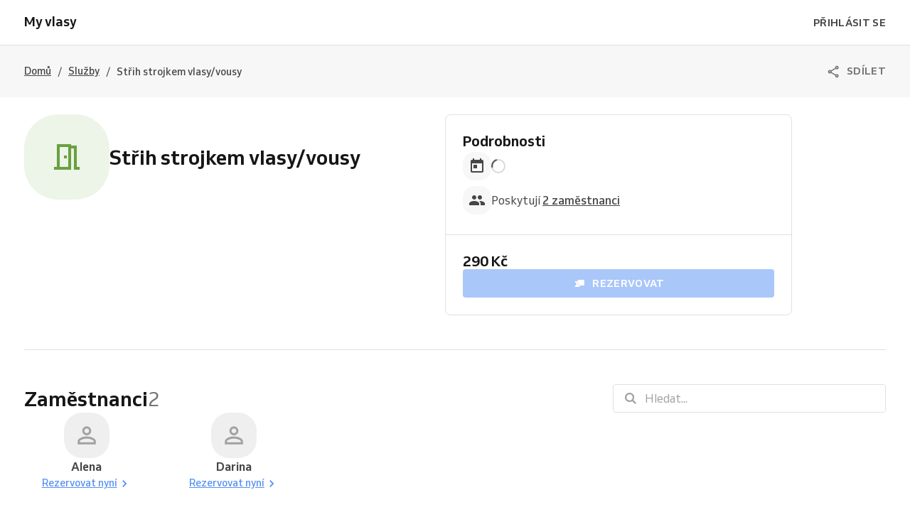

--- FILE ---
content_type: text/html; charset=utf-8
request_url: https://my-vlasy.reservio.com/services/f8009e52-0cbf-4850-b1a5-a7019c28eb90
body_size: 22862
content:
<!DOCTYPE html><html lang="cs"><head><meta charSet="utf-8" data-next-head=""/><meta name="viewport" content="width=device-width" data-next-head=""/><title data-next-head="">Střih strojkem vlasy/vousy | My vlasy</title><link href="https://1013805808.rsc.cdn77.org/_next/static/media/favicon.e934896c.ico" rel="shortcut icon" type="image/x-icon" data-next-head=""/><link href="https://my-vlasy.reservio.com/services/f8009e52-0cbf-4850-b1a5-a7019c28eb90" rel="canonical" data-next-head=""/><meta content="Střih strojkem vlasy/vousy | My vlasy" property="og:title" data-next-head=""/><meta content="Střih strojkem vlasy/vousy | My vlasy" property="og:site_name" data-next-head=""/><meta content="Střih strojkem vlasy/vousy | My vlasy" name="twitter:title" data-next-head=""/><meta content="" property="og:url" data-next-head=""/><meta content="" name="twitter:url" data-next-head=""/><meta content="Rezervujte Střih strojkem vlasy/vousy u My vlasy na adrese Palackého 92/3, Beroun 1." name="twitter:description" data-next-head=""/><meta content="Rezervujte Střih strojkem vlasy/vousy u My vlasy na adrese Palackého 92/3, Beroun 1." property="og:description" data-next-head=""/><meta content="Rezervujte Střih strojkem vlasy/vousy u My vlasy na adrese Palackého 92/3, Beroun 1." name="description" data-next-head=""/><meta content="https://1013805808.rsc.cdn77.org/_next/static/media/defaultSEO.5f425fd4.png" property="og:image" data-next-head=""/><meta content="https://1013805808.rsc.cdn77.org/_next/static/media/defaultSEO.5f425fd4.png" name="twitter:image" data-next-head=""/><meta content="website" property="og:type" data-next-head=""/><meta content="summary" name="twitter:card" data-next-head=""/><script id="breadcrumb-schema" type="application/ld+json" data-next-head="">{"@context":"https://schema.org","@type":"BreadcrumbList","itemListElement":[{"@type":"ListItem","item":"https://my-vlasy.reservio.com/","name":"Domů","position":1},{"@type":"ListItem","item":"https://my-vlasy.reservio.com/services","name":"Služby","position":2},{"@type":"ListItem","name":"Střih strojkem vlasy/vousy","position":3}]}</script><script id="business-schema-6b1e40bc-c98d-4bc9-a82a-278d86976d30" type="application/ld+json" data-next-head="">{"@context":"https:\u002F\u002Fschema.org\u002F","@type":"LocalBusiness","name":"My vlasy","address":{"@type":"PostalAddress","addressCountry":"CZ","streetAddress":"Palackého 92\u002F3","addressLocality":"Beroun 1"},"geo":{"@type":"GeoCoordinates","latitude":49.9633273,"longitude":14.0719709},"url":"https:\u002F\u002Fmy-vlasy.reservio.com","aggregateRating":{"@type":"AggregateRating","ratingCount":"494","ratingValue":"4.94"},"description":"Rezervujte online u My vlasy na adrese Palackého 92\u002F3, Beroun 1 s 4.94 hvězdičkami.","telephone":"+420775344792","openingHoursSpecification":[{"@type":"OpeningHoursSpecification","closes":"19:30","dayOfWeek":["Thursday"],"opens":"09:00"},{"@type":"OpeningHoursSpecification","closes":"19:30","dayOfWeek":["Monday"],"opens":"09:00"},{"@type":"OpeningHoursSpecification","closes":"19:00","dayOfWeek":["Saturday"],"opens":"09:00"},{"@type":"OpeningHoursSpecification","closes":"19:30","dayOfWeek":["Tuesday"],"opens":"09:00"},{"@type":"OpeningHoursSpecification","closes":"19:30","dayOfWeek":["Wednesday"],"opens":"09:00"},{"@type":"OpeningHoursSpecification","closes":"19:30","dayOfWeek":["Friday"],"opens":"09:00"}]}</script><link as="font" crossorigin="anonymous" href="/fonts/Venn_A_Rg.woff2" rel="preload" type="font/woff2"/><link as="font" crossorigin="anonymous" href="/fonts/Venn_A_Md.woff2" rel="preload" type="font/woff2"/><link as="font" crossorigin="anonymous" href="/fonts/Venn_A_Bd.woff2" rel="preload" type="font/woff2"/><style>
        @font-face {
            font-family: 'Venn';
            font-style: normal;
            font-weight: 400;
            font-display: swap;
            src: url(/fonts/Venn_A_Rg.woff2) format('woff2');
        }
        @font-face {
            font-family: 'Venn';
            font-style: normal;
            font-weight: 500;
            font-display: swap;
            src: url(/fonts/Venn_A_Md.woff2) format('woff2');
        }
        @font-face {
            font-family: 'Venn';
            font-style: normal;
            font-weight: 600;
            font-display: swap;
            src: url(/fonts/Venn_A_Bd.woff2) format('woff2');
        }
        
        /* Force Adyen and Google Maps to use Venn fonts */
        .adyen-checkout__field,
        .adyen-checkout__field__input,
        .adyen-checkout__label,
        .adyen-checkout__label__text,
        .adyen-checkout__payment-method__header__title,
        .adyen-checkout__payment-method__name,
        .adyen-checkout__form-instruction,
        .google-map-react,
        .google-map-react * {
            font-family: 'Venn', Arial, Helvetica, sans-serif !important;
        }
    </style><link href="/color-palette.css?c=%235690f5" rel="stylesheet"/><link rel="preload" href="https://1013805808.rsc.cdn77.org/_next/static/css/21f4fa03052aac24.css" as="style"/><link rel="stylesheet" href="https://1013805808.rsc.cdn77.org/_next/static/css/21f4fa03052aac24.css" data-n-g=""/><link rel="preload" href="https://1013805808.rsc.cdn77.org/_next/static/css/bbeb23d1d04f1a70.css" as="style"/><link rel="stylesheet" href="https://1013805808.rsc.cdn77.org/_next/static/css/bbeb23d1d04f1a70.css" data-n-p=""/><link rel="preload" href="https://1013805808.rsc.cdn77.org/_next/static/css/b41e33f4dc416f40.css" as="style"/><link rel="stylesheet" href="https://1013805808.rsc.cdn77.org/_next/static/css/b41e33f4dc416f40.css" data-n-p=""/><link rel="preload" href="https://1013805808.rsc.cdn77.org/_next/static/css/89cc0459e31eb92f.css" as="style"/><link rel="stylesheet" href="https://1013805808.rsc.cdn77.org/_next/static/css/89cc0459e31eb92f.css"/><link rel="preload" href="https://1013805808.rsc.cdn77.org/_next/static/css/6c5458b3871fa493.css" as="style"/><link rel="stylesheet" href="https://1013805808.rsc.cdn77.org/_next/static/css/6c5458b3871fa493.css"/><link rel="preload" href="https://1013805808.rsc.cdn77.org/_next/static/css/77d8ae0dea631df2.css" as="style"/><link rel="stylesheet" href="https://1013805808.rsc.cdn77.org/_next/static/css/77d8ae0dea631df2.css"/><noscript data-n-css=""></noscript><script defer="" nomodule="" src="https://1013805808.rsc.cdn77.org/_next/static/chunks/polyfills-42372ed130431b0a.js"></script><script defer="" src="https://1013805808.rsc.cdn77.org/_next/static/chunks/4825.62dc46edca2564d7.js"></script><script defer="" src="https://1013805808.rsc.cdn77.org/_next/static/chunks/5014.0408cf4d6baa6d6b.js"></script><script defer="" src="https://1013805808.rsc.cdn77.org/_next/static/chunks/4664.46d0bc2e09e48e82.js"></script><script src="https://1013805808.rsc.cdn77.org/_next/static/chunks/webpack-d746667b634b2175.js" defer=""></script><script src="https://1013805808.rsc.cdn77.org/_next/static/chunks/framework-b9fd9bcc3ecde907.js" defer=""></script><script src="https://1013805808.rsc.cdn77.org/_next/static/chunks/main-ff7a90fb7e46b443.js" defer=""></script><script src="https://1013805808.rsc.cdn77.org/_next/static/chunks/pages/_app-9779bea325563121.js" defer=""></script><script src="https://1013805808.rsc.cdn77.org/_next/static/chunks/4453-3ec78eb2e9ab6569.js" defer=""></script><script src="https://1013805808.rsc.cdn77.org/_next/static/chunks/205-b9d06aa6726ccd06.js" defer=""></script><script src="https://1013805808.rsc.cdn77.org/_next/static/chunks/9727-b8c797fa94441960.js" defer=""></script><script src="https://1013805808.rsc.cdn77.org/_next/static/chunks/6062-194af2107667a855.js" defer=""></script><script src="https://1013805808.rsc.cdn77.org/_next/static/chunks/8090-f97e597e0541e91d.js" defer=""></script><script src="https://1013805808.rsc.cdn77.org/_next/static/chunks/pages/services/%5BserviceId%5D-d06477427f1c8d1c.js" defer=""></script><script src="https://1013805808.rsc.cdn77.org/_next/static/YUuQ5wxQU3bEh-Y2VLcOk/_buildManifest.js" defer=""></script><script src="https://1013805808.rsc.cdn77.org/_next/static/YUuQ5wxQU3bEh-Y2VLcOk/_ssgManifest.js" defer=""></script><style id="jss-server-side">html {
  box-sizing: border-box;
  text-size-adjust: 100%;
  -webkit-font-smoothing: antialiased;
  -moz-osx-font-smoothing: grayscale;
}
body {
  color: #464646;
  margin: 0;
  font-size: 16px;
  font-family: Venn, Arial, Helvetica, sans-serif;
  line-height: 24px;
  background-color: white;
}
article, aside, footer, header, nav, section, figcaption, figure, main {
  display: block;
}
h1 {
  margin: 0.67em 0 0.4em;
  font-size: 2em;
}
hr {
  height: 0;
  overflow: visible;
  box-sizing: content-box;
}
pre {
  font-size: 1em;
  font-family: monospace, monospace;
}
a {
  background: transparent;
  text-decoration: none;
  text-decoration-skip: objects;
}
a:active, a:hover {
  outline: none;
}
abbr[title] {
  border-bottom: none;
  text-decoration: underline;
}
b, strong {
  font-weight: bolder;
}
code, kbp, samp {
  font-size: 1em;
  font-family: monospace, monospace;
}
dfn {
  font-style: italic;
}
mark {
  color: #000;
  background-color: #ff0;
}
small {
  font-size: 80%;
}
sub, sup {
  position: relative;
  font-size: 75%;
  line-height: 0;
  vertical-align: baseline;
}
sup {
  top: -0.5em;
}
sub {
  bottom: -0.25em;
}
audio, video {
  display: inline-block;
}
audio:not([controls]) {
  height: 0;
  display: none;
}
img {
  border-style: none;
  vertical-align: middle;
  image-rendering: -webkit-optimize-contrast;
}
svg:not(:root) {
  overflow: hidden;
}
button, input, optgroup, select, textarea {
  margin: 0;
  font-size: 100%;
  font-family: Venn, Arial, Helvetica, sans-serif;
  line-height: 1.15;
}
button, input {
  overflow: visible;
}
button, select {
  text-transform: none;
}
button, [type=reset], [type=submit] {
  -webkit-appearance: button;
}
button::-moz-focus-inner, [type=button]::-moz-focus-inner, [type=reset]::-moz-focus-inner, [type=submit]::-moz-focus-inner {
  padding: 0;
  border-style: none;
}
button:-moz-focusring, [type=button]:-moz-focusring, [type=reset]:-moz-focusring, [type=submit]:-moz-focusring {
  outline: 1px dotted ButtonText;
}
:focus-visible {
  outline: none;
}
fieldset {
  border: 1px solid #c0c0c0;
  margin: 0 2px;
  padding: 0.35em 0.625em 0.75em;
}
legend {
  color: inherit;
  display: table;
  padding: 0;
  max-width: 100%;
  box-sizing: border-box;
  white-space: normal;
}
progress {
  display: inline-block;
  vertical-align: baseline;
}
textarea {
  overflow: auto;
}
[type=checkbox], [type=radio] {
  padding: 0;
  box-sizing: border-box;
}
[type=number]::-webkit-inner-spin-button, [type=number]::-webkit-outer-spin-button {
  height: auto;
}
[type=search] {
  appearance: textfield;
  outline-offset: -2px;
}
[type=search]::-webkit-search-cancel-button, [type=search]::-webkit-search-decoration {
  appearance: none;
}
::-webkit-file-upload-button {
  font: inherit;
  appearance: button;
}
details, menu {
  display: block;
}
summary {
  display: list-item;
}
canvas {
  display: inline-block;
}
template {
  display: none;
}
[hidden] {
  display: none;
}
ul {
  margin: 0;
  padding: 0;
}
*, *::before, *::after {
  box-sizing: inherit;
}
.rootBlock-0-2-129 {
  display: block;
}
.rootInline-0-2-130 {
  display: inline-block;
}
.reservioIcon-0-2-163 {
  display: flex;
}
.root-0-2-38 {
  display: inline-flex;
}
.root-0-2-38 path {}
.root-d0-0-2-39 {
  line-height: 20px;
  height: 20px;
}
.root-d0-0-2-39 path {}
.root-d1-0-2-131 {
  line-height: 20px;
  height: 20px;
}
.root-d1-0-2-131 path {
  fill: #737373;
}
.root-d2-0-2-149 {
  line-height: 48px;
  height: 48px;
}
.root-d2-0-2-149 path {
  fill: #69a142;
}
.root-d3-0-2-151 {
  line-height: 24px;
  height: 24px;
}
.root-d3-0-2-151 path {
  fill: #464646;
}
.root-d4-0-2-162 {
  line-height: 24px;
  height: 24px;
}
.root-d4-0-2-162 path {
  fill: #464646;
}
.root-d5-0-2-184 {
  line-height: 24px;
  height: 24px;
}
.root-d5-0-2-184 path {
  fill: #a2a2a2;
}
.root-d6-0-2-189 {
  line-height: 38px;
  height: 38px;
}
.root-d6-0-2-189 path {
  fill: #a2a2a2;
}
.root-d7-0-2-190 {
  line-height: 20px;
  height: 20px;
}
.root-d7-0-2-190 path {
  fill: #5690f5;
}
.root-d8-0-2-196 {
  line-height: 38px;
  height: 38px;
}
.root-d8-0-2-196 path {
  fill: #a2a2a2;
}
.root-d9-0-2-197 {
  line-height: 20px;
  height: 20px;
}
.root-d9-0-2-197 path {
  fill: #5690f5;
}
.root-d10-0-2-199 {
  line-height: 22px;
  height: 22px;
}
.root-d10-0-2-199 path {
  fill: #464646;
}
.root-d11-0-2-201 {
  line-height: 24px;
  height: 24px;
}
.root-d11-0-2-201 path {
  fill: #464646;
}
.root-d12-0-2-202 {
  line-height: 24px;
  height: 24px;
}
.root-d12-0-2-202 path {
  fill: #464646;
}
.text-0-2-110 {
  color: #737373;
  overflow: inherit;
  font-size: 14px;
  min-width: 0;
  transition: all 0.3s ease;
  font-family: Venn, Arial, Helvetica, sans-serif;
  font-weight: 600;
  line-height: 150%;
  white-space: nowrap;
  text-overflow: ellipsis;
  letter-spacing: 0.02rem;
}
.textLarge-0-2-111 {
  font-size: 16px;
}
.textUppercase-0-2-112 {
  text-transform: uppercase;
}
.textWhite-0-2-113 {
  color: white;
}
.textLight-0-2-114 {
  color: #FFFFFFB8;
}
.textActionBlue-0-2-115 {
  color: #5690f5;
}
.textGrey-0-2-116 {
  color: #737373;
}
.textNegative-0-2-117 {
  color: #ff434e;
}
.textYellow-0-2-118 {
  color: #f2c219;
}
.textPurple-0-2-119 {
  color: #7b61ff;
}
.textAqua-0-2-120 {
  color: #00a8be;
}
.textSuccess-0-2-121 {
  color: #32c21a;
}
.textPassVisits-0-2-122 {
  color: #4AB883;
}
.textPassCredits-0-2-123 {
  color: #9064EF;
}
.textPassTime-0-2-124 {
  color: #E79C2B;
}
.textWrapper-0-2-125 {
  height: 20px;
  display: flex;
  overflow: hidden;
  align-items: center;
}
.textWrapperLarge-0-2-126 {
  height: 24px;
}
.textDark-0-2-127 {
  color: #161616;
}
.button-0-2-48 {
  width: max-content;
  border: none;
  cursor: pointer;
  display: flex;
  outline: none;
  padding: 10px 20px;
  max-width: 100%;
  transition: all 0.3s ease;
  align-items: center;
  border-radius: 4px;
  justify-content: center;
  background-color: transparent;
  -webkit-tap-highlight-color: transparent;
}
.button-0-2-48:focus {
  box-shadow: 0px 0px 0px 2px white, 0px 0px 0px 4px #c9dcfc;
}
.button-0-2-48:disabled {
  cursor: default;
  opacity: 0.5;
}
.button-0-2-48 > div > i {
  height: 20px;
  display: flex;
}
.buttonLarge-0-2-49 {
  padding: 12px 20px;
}
.buttonLarge-0-2-49 > div > i {
  height: 24px;
}
.buttonFullWidth-0-2-50 {
  width: 100%;
}
.buttonBorder-0-2-51 {
  padding: 9px 19px;
  border-style: solid;
  border-width: 1px;
}
.buttonBorderLarge-0-2-52 {
  padding: 11px 19px;
}
.buttonSolidPrimary-0-2-53 {
  background-color: #5690f5;
}
.buttonSolidPrimary-0-2-53:hover:enabled {
  background-color: #4574c4;
}
.linkSolidPrimary-0-2-54 {
  background-color: #5690f5;
}
.linkSolidPrimary-0-2-54:hover {
  background-color: #4574c4;
}
.buttonSolidSecondary-0-2-55 {
  border-color: #5690f5;
}
.buttonSolidSecondary-0-2-55:hover:enabled {
  border-color: #4574c4;
}
.buttonSolidSecondary-0-2-55:hover:enabled > span > div {
  color: #4574c4;
}
.linkSolidSecondary-0-2-56 {
  border-color: #5690f5;
}
.linkSolidSecondary-0-2-56:hover {
  border-color: #4574c4;
}
.linkSolidSecondary-0-2-56:hover > span > div {
  color: #4574c4;
}
.buttonSolidTertiary-0-2-57 {
  border-color: #e0e0e0;
}
.buttonSolidTertiary-0-2-57:hover:enabled {
  border-color: #c9c9c9;
}
.buttonSolidTertiary-0-2-57:hover:enabled > span > div {
  color: #464646;
}
.linkSolidTertiary-0-2-58 {
  border-color: #e0e0e0;
}
.linkSolidTertiary-0-2-58:hover {
  border-color: #c9c9c9;
}
.linkSolidTertiary-0-2-58:hover > span > div {
  color: #464646;
}
.buttonSolidTertiaryLight-0-2-59 {
  border-color: rgba(255, 255, 255, 0.12);
}
.buttonSolidTertiaryLight-0-2-59:hover:enabled {
  border-color: rgba(255, 255, 255, 0.24);
}
.buttonSolidTertiaryLight-0-2-59:hover:enabled > span > div {
  color: white;
}
.linkSolidTertiaryLight-0-2-60 {
  border-color: rgba(255, 255, 255, 0.12);
}
.linkSolidTertiaryLight-0-2-60:hover {
  border-color: rgba(255, 255, 255, 0.24);
}
.linkSolidTertiaryLight-0-2-60:hover > span > div {
  color: white;
}
.buttonSolidTranslucent-0-2-61 {
  background-color: rgba(255, 255, 255, 0.12);
}
.buttonSolidTranslucent-0-2-61:hover:enabled {
  background-color: rgba(255, 255, 255, 0.24);
}
.linkSolidTranslucent-0-2-62 {
  background-color: rgba(255, 255, 255, 0.12);
}
.linkSolidTranslucent-0-2-62:hover:enabled {
  background-color: rgba(255, 255, 255, 0.24);
}
.buttonSolidNegative-0-2-63 {
  background-color: #ff434e;
}
.buttonSolidNegative-0-2-63:hover:enabled {
  background-color: #cc363e;
}
.linkSolidNegative-0-2-64 {
  background-color: #ff434e;
}
.linkSolidNegative-0-2-64:hover {
  background-color: #cc363e;
}
.buttonSolidYellow-0-2-65 {
  background-color: #f2c219;
}
.buttonSolidYellow-0-2-65:hover:enabled {
  background-color: #c29b14;
}
.linkSolidYellow-0-2-66 {
  background-color: #f2c219;
}
.linkSolidYellow-0-2-66:hover {
  background-color: #c29b14;
}
.buttonSolidPurple-0-2-67 {
  background-color: #7b61ff;
}
.buttonSolidPurple-0-2-67:hover:enabled {
  background-color: #624ecc;
}
.linkSolidPurple-0-2-68 {
  background-color: #7b61ff;
}
.linkSolidPurple-0-2-68:hover {
  background-color: #624ecc;
}
.buttonSolidAqua-0-2-69 {
  background-color: #00a8be;
}
.buttonSolidAqua-0-2-69:hover:enabled {
  background-color: #008698;
}
.linkSolidAqua-0-2-70 {
  background-color: #00a8be;
}
.linkSolidAqua-0-2-70:hover {
  background-color: #008698;
}
.buttonSolidReservioRed-0-2-71 {
  background-color: #dc3542;
}
.buttonSolidReservioRed-0-2-71:hover:enabled {
  background-color: #b02b35;
}
.linkSolidReservioRed-0-2-72 {
  background-color: #dc3542;
}
.linkSolidReservioRed-0-2-72:hover {
  background-color: #b02b35;
}
.buttonSolidImportant-0-2-73 {
  background-color: #042a47;
}
.buttonSolidImportant-0-2-73 > span > div {
  color: white;
}
.buttonSolidImportant-0-2-73:hover:enabled {
  background-color: #032239;
}
.linkSolidImportant-0-2-74 {
  background-color: #042a47;
}
.linkSolidImportant-0-2-74 > span > div {
  color: white;
}
.linkSolidImportant-0-2-74:hover {
  background-color: #032239;
}
.buttonSolidSuccess-0-2-75 {
  background-color: #32c21a;
}
.buttonSolidSuccess-0-2-75:hover:enabled {
  background-color: #2d831e;
}
.linkSolidSuccess-0-2-76 {
  background-color: #32c21a;
}
.linkSolidSuccess-0-2-76:hover {
  background-color: #2d831e;
}
.buttonSolidPassVisits-0-2-77 {
  background-color: #4AB883;
}
.buttonSolidPassVisits-0-2-77:hover:enabled {
  background-color: #34815C;
}
.linkSolidPassVisits-0-2-78 {
  background-color: #4AB883;
}
.linkSolidPassVisits-0-2-78:hover {
  background-color: #34815C;
}
.buttonSolidPassCredits-0-2-79 {
  background-color: #9064EF;
}
.buttonSolidPassCredits-0-2-79:hover:enabled {
  background-color: #6546A7;
}
.linkSolidPassCredits-0-2-80 {
  background-color: #9064EF;
}
.linkSolidPassCredits-0-2-80:hover {
  background-color: #6546A7;
}
.buttonSolidPassTime-0-2-81 {
  background-color: #E79C2B;
}
.buttonSolidPassTime-0-2-81:hover:enabled {
  background-color: #A26D1E;
}
.linkSolidPassTime-0-2-82 {
  background-color: #E79C2B;
}
.linkSolidPassTime-0-2-82:hover {
  background-color: #A26D1E;
}
.buttonPlain-0-2-83 {
  padding: 0;
}
.buttonPlainPrimary-0-2-84:hover:enabled > span > div {
  color: #4574c4;
}
.linkPlainPrimary-0-2-85:hover > span > div {
  color: #4574c4;
}
.buttonPlainSecondary-0-2-86:hover:enabled > span > div {
  color: #464646;
}
.linkPlainSecondary-0-2-87:hover > span > div {
  color: #464646;
}
.buttonPlainSecondaryLight-0-2-88:hover:enabled > span > div {
  color: white;
}
.linkPlainSecondaryLight-0-2-89:hover > span > div {
  color: white;
}
.buttonPlainNegative-0-2-90:hover:enabled > span > div {
  color: #cc363e;
}
.linkPlainNegative-0-2-91:hover > span > div {
  color: #cc363e;
}
.buttonPlainYellow-0-2-92:hover:enabled > span > div {
  color: #c29b14;
}
.linkPlainYellow-0-2-93:hover > span > div {
  color: #c29b14;
}
.buttonPlainPurple-0-2-94:hover:enabled > span > div {
  color: #624ecc;
}
.linkPlainPurple-0-2-95:hover > span > div {
  color: #624ecc;
}
.buttonPlainAqua-0-2-96:hover:enabled > span > div {
  color: #008698;
}
.linkPlainAqua-0-2-97:hover > span > div {
  color: #008698;
}
.buttonPlainSuccess-0-2-98:hover:enabled > span > div {
  color: #2d831e;
}
.linkPlainSuccess-0-2-99:hover > span > div {
  color: #2d831e;
}
.buttonPlainPassVisits-0-2-100:hover:enabled > span > div {
  color: #34815C;
}
.linkPlainPassVisits-0-2-101:hover > span > div {
  color: #34815C;
}
.buttonPlainPassCredits-0-2-102:hover:enabled > span > div {
  color: #6546A7;
}
.linkPlainPassCredits-0-2-103:hover > span > div {
  color: #6546A7;
}
.buttonPlainPassTime-0-2-104:hover:enabled > span > div {
  color: #A26D1E;
}
.linkPlainPassTime-0-2-105:hover > span > div {
  color: #A26D1E;
}
.buttonNoChildren-0-2-106 {
  padding-left: 10px;
  padding-right: 10px;
}
.buttonNoChildrenLarge-0-2-107 {
  padding-left: 12px;
  padding-right: 12px;
}
.buttonNoChildrenBorder-0-2-108 {
  padding-left: 9px;
  padding-right: 9px;
}
.buttonNoChildrenLargeBorder-0-2-109 {
  padding-left: 11px;
  padding-right: 11px;
}
.root-0-2-1 {
  margin: 0;
  padding: 0;
}
.typeButton-0-2-2 {
  font-size: 14px;
  font-family: Venn, Arial, Helvetica, sans-serif;
  font-weight: 600;
  line-height: 140%;
  letter-spacing: 0.02rem;
}
.typeButtonLarge-0-2-3 {
  font-size: 16px;
  font-family: Venn, Arial, Helvetica, sans-serif;
  font-weight: 600;
  line-height: 150%;
  letter-spacing: 0.02rem;
}
.typeTextSmall-0-2-4 {
  font-size: 14px;
  font-family: Venn, Arial, Helvetica, sans-serif;
  font-weight: 400;
  line-height: 170%;
}
.typeTextXSmall-0-2-5 {
  font-size: 12px;
  font-family: Venn, Arial, Helvetica, sans-serif;
  font-weight: 400;
  line-height: 150%;
}
.typeTextNormal-0-2-6 {
  font-size: 16px;
  font-family: Venn, Arial, Helvetica, sans-serif;
  font-weight: 400;
  line-height: 150%;
}
.typeTextLarge-0-2-7 {
  font-size: 20px;
  font-family: Venn, Arial, Helvetica, sans-serif;
  font-weight: 400;
  line-height: 150%;
}
.typeDisplay-0-2-8 {
  color: #161616;
  font-size: 30px;
  font-family: Venn, Arial, Helvetica, sans-serif;
  font-weight: 500;
  line-height: 125%;
}
@media (min-width:320px) {
  .typeDisplay-0-2-8 {
    font-size: calc(30px + (44 - 30) * ((100vw - 320px) / (1200 - 320)));
    font-family: Venn, Arial, Helvetica, sans-serif;
    font-weight: 500;
  }
}
@media (min-width:1200px) {
  .typeDisplay-0-2-8 {
    font-size: 44px;
    font-family: Venn, Arial, Helvetica, sans-serif;
    font-weight: 500;
    line-height: 120%;
  }
}
  .typeHeading1-0-2-9 {
    color: #161616;
    font-size: 32px;
    font-family: Venn, Arial, Helvetica, sans-serif;
    font-weight: 600;
    line-height: 125%;
  }
@media (min-width:320px) {
  .typeHeading1-0-2-9 {
    font-size: calc(32px + (40 - 32) * ((100vw - 320px) / (1200 - 320)));
    font-family: Venn, Arial, Helvetica, sans-serif;
    font-weight: 600;
  }
}
@media (min-width:1200px) {
  .typeHeading1-0-2-9 {
    font-size: 40px;
    font-family: Venn, Arial, Helvetica, sans-serif;
    font-weight: 600;
    line-height: 120%;
  }
}
  .typeHeading2-0-2-10 {
    color: #161616;
    font-size: 28px;
    font-family: Venn, Arial, Helvetica, sans-serif;
    font-weight: 600;
    line-height: 125%;
  }
@media (min-width:320px) {
  .typeHeading2-0-2-10 {
    font-size: calc(28px + (32 - 28) * ((100vw - 320px) / (1200 - 320)));
    font-family: Venn, Arial, Helvetica, sans-serif;
    font-weight: 600;
  }
}
@media (min-width:1200px) {
  .typeHeading2-0-2-10 {
    font-size: 32px;
    font-family: Venn, Arial, Helvetica, sans-serif;
    font-weight: 600;
    line-height: 120%;
  }
}
  .typeHeading3-0-2-11 {
    color: #161616;
    font-size: 24px;
    font-family: Venn, Arial, Helvetica, sans-serif;
    font-weight: 600;
    line-height: 125%;
  }
@media (min-width:320px) {
  .typeHeading3-0-2-11 {
    font-size: calc(24px + (28 - 24) * ((100vw - 320px) / (1200 - 320)));
    font-family: Venn, Arial, Helvetica, sans-serif;
    font-weight: 600;
  }
}
@media (min-width:1200px) {
  .typeHeading3-0-2-11 {
    font-size: 28px;
    font-family: Venn, Arial, Helvetica, sans-serif;
    font-weight: 600;
    line-height: 120%;
  }
}
  .typeHeading4-0-2-12 {
    color: #161616;
    font-size: 20px;
    font-family: Venn, Arial, Helvetica, sans-serif;
    font-weight: 600;
    line-height: 125%;
  }
@media (min-width:320px) {
  .typeHeading4-0-2-12 {
    font-size: calc(20px + (24 - 20) * ((100vw - 320px) / (1200 - 320)));
    font-family: Venn, Arial, Helvetica, sans-serif;
    font-weight: 600;
  }
}
@media (min-width:1200px) {
  .typeHeading4-0-2-12 {
    font-size: 24px;
    font-family: Venn, Arial, Helvetica, sans-serif;
    font-weight: 600;
    line-height: 120%;
  }
}
  .typeHeading5-0-2-13 {
    color: #161616;
    font-size: 18px;
    font-family: Venn, Arial, Helvetica, sans-serif;
    font-weight: 600;
    line-height: 125%;
  }
@media (min-width:320px) {
  .typeHeading5-0-2-13 {
    font-size: calc(18px + (20 - 18) * ((100vw - 320px) / (1200 - 320)));
    font-family: Venn, Arial, Helvetica, sans-serif;
    font-weight: 600;
  }
}
@media (min-width:1200px) {
  .typeHeading5-0-2-13 {
    font-size: 20px;
    font-family: Venn, Arial, Helvetica, sans-serif;
    font-weight: 600;
    line-height: 120%;
  }
}
  .typeHeading6-0-2-14 {
    color: #161616;
    font-size: 16px;
    font-family: Venn, Arial, Helvetica, sans-serif;
    font-weight: 600;
    line-height: 125%;
  }
@media (min-width:320px) {
  .typeHeading6-0-2-14 {
    font-size: calc(16px + (18 - 16) * ((100vw - 320px) / (1200 - 320)));
    font-family: Venn, Arial, Helvetica, sans-serif;
    font-weight: 600;
  }
}
@media (min-width:1200px) {
  .typeHeading6-0-2-14 {
    font-size: 18px;
    font-family: Venn, Arial, Helvetica, sans-serif;
    font-weight: 600;
    line-height: 120%;
  }
}
  .typeLabel-0-2-15 {
    font-size: 12px;
    font-family: Venn, Arial, Helvetica, sans-serif;
    font-weight: 600;
    line-height: 125%;
    text-transform: uppercase;
  }
  .alignLeft-0-2-16 {
    text-align: left;
  }
  .alignCenter-0-2-17 {
    text-align: center;
  }
  .alignRight-0-2-18 {
    text-align: right;
  }
  .alignJustify-0-2-19 {
    text-align: justify;
  }
  .textOverflow-0-2-20 {
    overflow: hidden;
    white-space: nowrap;
    text-overflow: ellipsis;
  }
  .hasOverflowWrap-0-2-21 {
    overflow-wrap: anywhere;
  }
  .link-0-2-22 {
    cursor: pointer;
  }
  .root-0-2-23 {
    display: inline;
    transition: color 0.3s ease;
  }
  .stylePrimary-0-2-24 {
    color: #464646;
  }
  .styleSecondary-0-2-25 {
    color: #737373;
  }
  .styleDisabled-0-2-26 {
    color: #c9c9c9;
  }
  .styleLink-0-2-27 {
    color: #5690f5;
  }
  .styleSuccess-0-2-28 {
    color: #00879e;
  }
  .styleError-0-2-29 {
    color: #dc3542;
  }
  .styleInverted-0-2-30 {
    color: white;
  }
  .weightRegular-0-2-31 {
    font-weight: 400;
  }
  .weightMedium-0-2-32 {
    font-weight: 500;
  }
  .weightBold-0-2-33 {
    font-weight: 600;
  }
  .uppercase-0-2-34 {
    text-transform: uppercase;
  }
  .upperFirst-0-2-35 {
    display: inline-block;
  }
  .upperFirst-0-2-35::first-letter {
    text-transform: capitalize;
  }
  .decorationUnderline-0-2-36 {
    text-decoration: underline;
  }
  .decorationLineThrough-0-2-37 {
    text-decoration: line-through;
  }
  .root-0-2-164 {
    width: 100%;
    border: 0;
    height: 1px;
    margin: 0;
    background: #e0e0e0;
  }
  .container-0-2-41 {
    display: flex;
    flex-direction: row;
  }
  .horizontalCenter-0-2-42 {
    align-items: center;
  }
  .spaceBetween-0-2-43 {
    justify-content: space-between;
  }
  .verticalCenter-0-2-44 {
    justify-content: center;
  }
  .verticalEnd-0-2-45 {
    justify-content: flex-end;
  }
  .wrapContainer-0-2-46 {
    flex-wrap: wrap;
  }
  .container-d0-0-2-47 {  }
  .container-d1-0-2-229 {  }
  .container-d2-0-2-235 {  }
  .container-0-2-161 {
    flex: 1 1 0%;
    height: 100%;
    display: flex;
    position: relative;
    text-align: center;
    align-items: center;
    justify-content: center;
  }
  .active-0-2-145 {
    opacity: 0.5;
    transition: opacity 150ms ease-in-out;
  }
  .focus-0-2-147 {
    transition: all 0.3s ease;
    border-radius: 4px;
  }
  .focus-0-2-147:focus {
    box-shadow: 0px 0px 0px 2px #c9dcfc;
  }
  .root-0-2-148 {
    cursor: pointer;
    display: inherit;
    opacity: 1;
    outline: none;
  }
  .root-0-2-148.disabled-0-2-146 {
    cursor: inherit;
  }
  .root-0-2-148.disabled-0-2-146:focus {
    box-shadow: none;
  }
  .activityIndicator-0-2-152 {
    display: inline-block;
    padding: 20px;
  }
  .noPadding-0-2-153 {
    padding: 0;
  }
@keyframes keyframes-raiSpinner-0-2-154 {
  from {
    transform: rotate(0deg);
  }
  to {
    transform: rotate(360deg);
  }
}
  .raiSpinner-0-2-155 {
    width: 1.5em;
    height: 1.5em;
    margin: 0;
    position: relative;
    animation-duration: 0.6s;
  }
  .raiSpinnerInner-0-2-156 {  }
  .raiSpinnerItem-0-2-157 {
    top: 0;
    left: 0;
    width: 100%;
    height: 100%;
    position: absolute;
    margin-top: 0;
    margin-left: 0;
    border-radius: 100%;
  }
  .raiSpinnerOuter-0-2-158 {  }
  .raiSpinnerInner-d0-0-2-159 {
    top: 0;
    left: 0;
    width: 100%;
    height: 100%;
    position: absolute;
    border-top: .125em solid #464646;
    margin-top: 0;
    border-left: .125em solid transparent !important;
    margin-left: 0;
    border-right: .125em solid transparent !important;
    border-bottom: .125em solid transparent !important;
    border-radius: 100%;
    animation-name: keyframes-raiSpinner-0-2-154;
    animation-duration: inherit;
    animation-iteration-count: infinite;
    animation-timing-function: linear;
  }
  .raiSpinnerOuter-d1-0-2-160 {
    top: 0;
    left: 0;
    width: 100%;
    border: .125em solid #464646;
    height: 100%;
    opacity: 0.2;
    position: absolute;
    margin-top: 0;
    margin-left: 0;
    border-radius: 100%;
  }
  .container-0-2-150 {
    display: flex;
    box-sizing: content-box;
    align-items: center;
    flex-direction: row;
    justify-content: center;
  }
  .container-0-2-150 > i {
    display: flex;
  }
  .button-0-2-133 {
    border: none;
    cursor: pointer;
    padding: 0;
    transform: scale(1);
    transition: all 300ms ease-in-out;
    border-radius: 1000px;
  }
  .button-0-2-133:hover {
    transform: scale(1.1) !important;
  }
  .buttonBadgePosition-0-2-134 {
    right: -8px;
    bottom: -8px;
    position: absolute;
    border-radius: 1000px;
  }
  .extraIcon-0-2-135 {
    border: 4px solid white;
    display: flex;
    padding: 4px;
    align-items: center;
    border-radius: 1000px;
    justify-content: center;
  }
  .defaultCursor-0-2-136 {
    cursor: default;
  }
  .image-0-2-137 {
    overflow: hidden;
  }
  .root-0-2-138 {
    display: flex;
    position: relative;
    align-items: center;
    justify-content: center;
  }
  .innerBorder-0-2-139 {  }
  .outerBorder-0-2-140 {  }
  .extraIcon-d0-0-2-141 {
    background-color: #eff4fe;
  }
  .root-d1-0-2-142 {
    background-color: #69a1421f;
  }
  .innerBorder-d2-0-2-143 {
    box-shadow: 0px 0px 0px 2px white;
  }
  .outerBorder-d3-0-2-144 {
    box-shadow: 0px 0px 0px 4px #5690f5;
  }
  .extraIcon-d4-0-2-185 {
    background-color: #eff4fe;
  }
  .root-d5-0-2-186 {
    background-color: #efefef;
  }
  .innerBorder-d6-0-2-187 {
    box-shadow: 0px 0px 0px 2px white;
  }
  .outerBorder-d7-0-2-188 {
    box-shadow: 0px 0px 0px 4px #5690f5;
  }
  .extraIcon-d8-0-2-192 {
    background-color: #eff4fe;
  }
  .root-d9-0-2-193 {
    background-color: #efefef;
  }
  .innerBorder-d10-0-2-194 {
    box-shadow: 0px 0px 0px 2px white;
  }
  .outerBorder-d11-0-2-195 {
    box-shadow: 0px 0px 0px 4px #5690f5;
  }
  .initial-0-2-230 {
    flex: 0 1 auto;
  }
  .flex1-0-2-231 {
    flex: 1 1 0%;
  }
  .flex2-0-2-232 {
    flex: 2 2 0%;
  }
  .auto-0-2-233 {
    flex: 1 1 auto;
  }
  .none-0-2-234 {
    flex: 0 0 0%;
  }
  .root-0-2-203 {
    border-radius: 4px;
  }
  .sizeNormal-0-2-204 {
    padding: 20px;
  }
  .sizeSmall-0-2-205 {
    padding: 12px 16px;
  }
  .text-0-2-206 {
    color: white;
    font-size: 16px;
    font-family: Venn, Arial, Helvetica, sans-serif;
    font-weight: 400;
    line-height: 150%;
  }
  .bold-0-2-207 {
    font-weight: 600;
  }
  .typeDefault-0-2-208 {
    color: #042a47;
  }
  .typeError-0-2-209 {
    color: #464646;
  }
  .typeInfo-0-2-210 {
    color: #464646;
  }
  .typeSuccess-0-2-211 {
    color: #464646;
  }
  .typeTips-0-2-212 {
    color: #464646;
  }
  .typeWarning-0-2-213 {
    color: #464646;
  }
  .typeBeta-0-2-214 {
    color: #7b61ff;
  }
  .backgroundSolidDefault-0-2-215 {
    background: #042a47;
  }
  .backgroundSolidError-0-2-216 {
    background: #ff434e;
  }
  .backgroundSolidInfo-0-2-217 {
    background: #5690f5;
  }
  .backgroundSolidSuccess-0-2-218 {
    background: #32c21a;
  }
  .backgroundSolidTips-0-2-219 {
    background: #00a8be;
  }
  .backgroundSolidWarning-0-2-220 {
    background: #ed8400;
  }
  .backgroundSolidBeta-0-2-221 {
    background: #7b61ff;
  }
  .backgroundOpacityDefault-0-2-222 {
    background: #e6eaed;
  }
  .backgroundOpacityError-0-2-223 {
    background: #fff0f1;
  }
  .backgroundOpacityInfo-0-2-224 {
    background: #eff4fe;
  }
  .backgroundOpacitySuccess-0-2-225 {
    background: #eaf9e8;
  }
  .backgroundOpacityTips-0-2-226 {
    background: #e5f6f8;
  }
  .backgroundOpacityWarning-0-2-227 {
    background: #fdf3e5;
  }
  .backgroundOpacityBeta-0-2-228 {
    background: #f2efff;
  }
  .container-0-2-171 {
    display: flex;
    flex-direction: column;
  }
  .inputGroupContainer-0-2-172 {
    display: flex;
    flex-direction: row;
  }
  .inputGroupContainerDisabled-0-2-173 {
    opacity: 0.5;
    background-color: #f7f7f7;
  }
  .inputGroupContainerDisabled-0-2-173 .inputRowDefault-0-2-174 {
    background-color: #f7f7f7;
  }
  .inputGroupContainerDisabled-0-2-173:hover, .inputGroupContainerDisabled-0-2-173:hover .inputRowDefault-0-2-174 {
    border-color: #e0e0e0;
  }
  .inputRowDefault-0-2-174 {
    border: 1px solid #e0e0e0;
    transition: border-color 0.3s ease;
    border-radius: 4px;
    background-color: white;
  }
  .inputRowDefault-0-2-174:hover {
    border-color: #737373;
  }
  .inputRowGrouped-0-2-175 {
    width: 100%;
  }
  .inputRowFocused-0-2-176 {
    box-shadow: 0px 0px 4px rgba(86, 144, 245, 0.6);
    border-color: #4574c4;
  }
  .inputRowFocused-0-2-176:hover {
    border-color: #4574c4;
  }
  .inputRowError-0-2-177 {
    box-shadow: none;
    border-color: #ff434e;
  }
  .inputRowError-0-2-177:hover {
    border-color: #ff434e;
  }
  .inputRowDisabled-0-2-178 {
    opacity: 0.5;
    background-color: #f7f7f7;
  }
  .inputRowDisabled-0-2-178:hover {
    border-color: #e0e0e0;
  }
  .hasLeftElement-0-2-179 {
    border-radius: 0 4px 4px 0;
  }
  .hasRightElement-0-2-180 {
    border-radius: 4px 0 0 4px;
  }
  .labelRow-0-2-181 {
    display: flex;
    margin-bottom: 2px;
    justify-content: space-between;
  }
  .helpTextRow-0-2-182 {
    display: flex;
    margin-top: 8px;
    flex-direction: column;
  }
  .labelRowLeftItems-0-2-183 {
    display: flex;
    align-items: center;
  }
  .container-0-2-166 {
    width: 100%;
    display: flex;
    border-radius: 4px;
    flex-direction: row;
  }
  .elementContainer-0-2-167 {
    display: flex;
    align-items: center;
    justify-items: center;
  }
  .input-0-2-168 {
    color: #464646;
    width: 100%;
    border: none;
    padding: 7px 12px;
    font-size: 16px;
    font-family: Venn, Arial, Helvetica, sans-serif;
    font-weight: 400;
    line-height: 150%;
    border-radius: 4px;
  }
  .input-0-2-168:focus {
    outline: none;
  }
  .input-0-2-168::placeholder {
    color: #a2a2a2;
  }
  .input-0-2-168:disabled {
    background-color: transparent;
  }
  .inputPaddingLeftNone-0-2-169 {
    padding-left: 0;
  }
  .inputPaddingRightNone-0-2-170 {
    padding-right: 0;
  }
  .iconContainer-0-2-165 {
    display: inline-flex;
    margin-left: 12px;
    margin-right: 8px;
  }
  .hoverStyle-0-2-40 path {
    transition: fill 0.3s ease;
  }
  .hoverStyle-0-2-132 path {
    transition: fill 0.3s ease;
  }
  .hoverStyle-0-2-191 path {
    transition: fill 0.3s ease;
  }
  .hoverStyle-0-2-198 path {
    transition: fill 0.3s ease;
  }
  .hoverStyle-0-2-200 path {
    transition: fill 0.3s ease;
  }</style></head><body><div id="__next"><style>
    #nprogress {
      pointer-events: none;
    }
    #nprogress .bar {
      background: #5690f5;
      position: fixed;
      z-index: 9999;
      top: 0;
      left: 0;
      width: 100%;
      height: 2px;
    }
    #nprogress .peg {
      display: block;
      position: absolute;
      right: 0px;
      width: 100px;
      height: 100%;
      box-shadow: 0 0 10px #5690f5, 0 0 5px #5690f5;
      opacity: 1;
      -webkit-transform: rotate(3deg) translate(0px, -4px);
      -ms-transform: rotate(3deg) translate(0px, -4px);
      transform: rotate(3deg) translate(0px, -4px);
    }
    #nprogress .spinner {
      display: block;
      position: fixed;
      z-index: 1031;
      top: 15px;
      right: 15px;
    }
    #nprogress .spinner-icon {
      width: 18px;
      height: 18px;
      box-sizing: border-box;
      border: solid 2px transparent;
      border-top-color: #5690f5;
      border-left-color: #5690f5;
      border-radius: 50%;
      -webkit-animation: nprogresss-spinner 400ms linear infinite;
      animation: nprogress-spinner 400ms linear infinite;
    }
    .nprogress-custom-parent {
      overflow: hidden;
      position: relative;
    }
    .nprogress-custom-parent #nprogress .spinner,
    .nprogress-custom-parent #nprogress .bar {
      position: absolute;
    }
    @-webkit-keyframes nprogress-spinner {
      0% {
        -webkit-transform: rotate(0deg);
      }
      100% {
        -webkit-transform: rotate(360deg);
      }
    }
    @keyframes nprogress-spinner {
      0% {
        transform: rotate(0deg);
      }
      100% {
        transform: rotate(360deg);
      }
    }
  </style><div class="styles_appContainer__Y5Rd6"><div id="modal-container"></div><div class="styles_appHeader___pPx1"><div class="styles_contentContainer__jHhcj"><div class="styles_pageTitle__BzMJ7"><a class="styles_link__cz3zn" data-test="link-app-header-business-title" target="_self" href="/"><h2 class="root-0-2-1 alignLeft-0-2-16 typeHeading6-0-2-14"><span class="root-0-2-23 stylePrimary-0-2-24 weightBold-0-2-33" style="color:#161616">My vlasy</span></h2></a></div><div class="styles_loginContainer__13YXr"><div class="styles_container__An0o5"><a aria-label="Přihlásit se" class="styles_userIconLink__D4XSI" data-test="link-app-header-login" href="https://accounts.reservio.com/cs/prihlasit?backlink=https%3A%2F%2Fmy-vlasy.reservio.com%2Fservices%2Ff8009e52-0cbf-4850-b1a5-a7019c28eb90&amp;fromId=bp" target="_self"><i class="root-0-2-38 root-d0-0-2-39"><svg aria-hidden="true" class="hoverStyle-0-2-40" color="#737373" style="display:inline-block;stroke:currentColor;fill:currentColor;width:20px;height:20px" viewBox="0 0 1024 1024"><path d="M512 554q64 0 140 18t139 60 63 94v128h-684v-128q0-52 63-94t139-60 140-18zM512 170q70 0 120 51t50 121-50 120-120 50-120-50-50-120 50-121 120-51zM512 636q-88 0-174 33t-86 57v46h520v-46q0-24-86-57t-174-33zM512 252q-38 0-64 26t-26 64 26 63 64 25 64-25 26-63-26-64-64-26z"></path></svg></i></a></div><div class="styles_container__3xhTz"><a class="styles_tab__KEn9d styles_tabFocus__LPpc6 styles_tabHover__nHSqp" data-test="link-app-header-login" href="https://accounts.reservio.com/cs/prihlasit?backlink=https%3A%2F%2Fmy-vlasy.reservio.com%2Fservices%2Ff8009e52-0cbf-4850-b1a5-a7019c28eb90&amp;fromId=bp" target="_self"><div class="styles_text__4gTmw">Přihlásit se</div></a></div></div></div></div><main class="styles_appMain__xywuC styles_greyBackground__ynzdG"><div class="styles_viewportBoundary__P9EpF styles_hiddenForMobile__t4B6W"><div class="styles_appToolbarTemplate__ART1A"><nav role="navigation"><div class="container-0-2-41 container-d0-0-2-47 horizontalCenter-0-2-42"><a class="styles_appLink__nod4v styles_underline__zCg1q" data-test="breadcrumbs-item-0" style="--hover-color:#161616;color:#464646" target="_self" href="/"><span class="root-0-2-1 alignLeft-0-2-16 hasOverflowWrap-0-2-21 typeTextSmall-0-2-4"><span class="root-0-2-23 stylePrimary-0-2-24 weightMedium-0-2-32" style="color:#464646">Domů</span></span></a><span class="styles_linksDivider__iNKet">/</span><a class="styles_appLink__nod4v styles_underline__zCg1q" data-test="breadcrumbs-item-1" style="--hover-color:#161616;color:#464646" target="_self" href="/services"><span class="root-0-2-1 alignLeft-0-2-16 hasOverflowWrap-0-2-21 typeTextSmall-0-2-4"><span class="root-0-2-23 stylePrimary-0-2-24 weightMedium-0-2-32" style="color:#464646">Služby</span></span></a><span class="styles_linksDivider__iNKet">/</span><div aria-current="location"><span class="root-0-2-1 alignLeft-0-2-16 typeTextSmall-0-2-4"><span class="root-0-2-23 stylePrimary-0-2-24 weightMedium-0-2-32">Střih strojkem vlasy/vousy</span></span></div></div></nav><div class="styles_shareButtonContainer__UubBU"><button class="button-0-2-48 buttonPlain-0-2-83 buttonPlainSecondary-0-2-86" type="button" data-test="btn-app-toolbar-share-button"><div class="root-0-2-128 rootBlock-0-2-129" style="margin-top:0;margin-right:8px;margin-bottom:0;margin-left:0"><i class="root-0-2-38 root-d1-0-2-131"><svg aria-hidden="true" class="hoverStyle-0-2-132" color="#737373" style="display:inline-block;stroke:currentColor;fill:currentColor;width:20px;height:20px" viewBox="0 0 1024 1024"><path d="M725.333 686.080c-32.427 0-61.44 12.8-83.627 32.853l-304.213-177.067c2.133-9.813 3.84-19.627 3.84-29.867s-1.707-20.053-3.84-29.867l300.8-175.36c23.040 21.333 53.333 34.56 87.040 34.56 70.827 0 128-57.173 128-128s-57.173-128-128-128c-70.827 0-128 57.173-128 128 0 10.24 1.707 20.053 3.84 29.867l-300.8 175.36c-23.040-21.333-53.333-34.56-87.040-34.56-70.827 0-128 57.173-128 128s57.173 128 128 128c33.707 0 64-13.227 87.040-34.56l303.787 177.493c-2.133 8.96-3.413 18.347-3.413 27.733 0 68.693 55.893 124.587 124.587 124.587s124.587-55.893 124.587-124.587c0-68.693-55.893-124.587-124.587-124.587zM725.333 170.667c23.467 0 42.667 19.2 42.667 42.667s-19.2 42.667-42.667 42.667c-23.467 0-42.667-19.2-42.667-42.667s19.2-42.667 42.667-42.667zM213.333 554.667c-23.467 0-42.667-19.2-42.667-42.667s19.2-42.667 42.667-42.667c23.467 0 42.667 19.2 42.667 42.667s-19.2 42.667-42.667 42.667zM725.333 854.187c-23.467 0-42.667-19.2-42.667-42.667s19.2-42.667 42.667-42.667c23.467 0 42.667 19.2 42.667 42.667s-19.2 42.667-42.667 42.667z"></path></svg></i></div><span class="textWrapper-0-2-125"><div class="text-0-2-110 textUppercase-0-2-112 textGrey-0-2-116">Sdílet</div></span></button></div></div></div><section class="styles_section__01dED"><div class="styles_viewportBoundary__P9EpF"><div class="styles_paddingBottom__fm0qa styles_paddingTop__8Xevn styles_section__YrTK1"><div class="styles_leftColumn__6KibG"><div class="styles_serviceHeader__eR18E"><div class="root-0-2-148 disabled-0-2-146" focusable="false" role="img" tabindex="-1"><div class="root-0-2-138 root-d1-0-2-142" style="border-radius:48px;height:120px;width:120px"><i class="root-0-2-38 root-d2-0-2-149"><svg aria-hidden="true" color="#69a142" viewBox="0 0 1024 1024" style="display:inline-block;stroke:currentColor;fill:currentColor;width:48px;height:48px"><path d="M810.667 810.667v-640h-170.667v-42.667h-426.667v682.667h-85.333v85.333h512v-640h85.333v640h170.667v-85.333h-85.333zM554.667 810.667h-256v-597.333h256v597.333zM426.667 469.333h85.333v85.333h-85.333z"></path></svg></i></div></div><h1 class="root-0-2-1 alignLeft-0-2-16 hasOverflowWrap-0-2-21 typeHeading3-0-2-11"><span class="root-0-2-23 stylePrimary-0-2-24 weightBold-0-2-33" style="color:#161616">Střih strojkem vlasy/vousy</span></h1></div></div><div class="styles_rightColumn__6dR9n"><div class="styles_serviceInfoCard__FjpqA"><div class="styles_serviceInfoCardTop__5Vc10"><h3 class="root-0-2-1 alignLeft-0-2-16 typeHeading5-0-2-13"><span class="root-0-2-23 stylePrimary-0-2-24 weightBold-0-2-33" style="color:#161616">Podrobnosti</span></h3><div class="styles_eventInfoRows__3Wzfg"><div class="styles_infoRow__xvWkG"><div class="container-0-2-150" style="background-color:#f7f7f7;border-radius:16px;height:40px;width:40px"><i class="root-0-2-38 root-d3-0-2-151"><svg aria-hidden="true" color="#464646" viewBox="0 0 1024 1024" style="display:inline-block;stroke:currentColor;fill:currentColor;width:24px;height:24px"><path d="M298 426h214v214h-214v-214zM810 810v-468h-596v468h596zM810 128q34 0 60 26t26 60v596q0 34-26 60t-60 26h-596q-36 0-61-25t-25-61v-596q0-34 25-60t61-26h42v-86h86v86h340v-86h86v86h42z"></path></svg></i></div><div><div class="container-0-2-161"><div class="activityIndicator-0-2-152 noPadding-0-2-153"><div class="raiSpinner-0-2-155" style="font-size:small"><div class="raiSpinnerOuter-0-2-158 raiSpinnerOuter-d1-0-2-160"></div><div class="raiSpinnerInner-0-2-156 raiSpinnerInner-d0-0-2-159"></div></div></div></div></div></div><div class="styles_infoRow__xvWkG"><div class="container-0-2-150" style="background-color:#f7f7f7;border-radius:16px;height:40px;width:40px"><i class="root-0-2-38 root-d4-0-2-162"><svg aria-hidden="true" color="#464646" viewBox="0 0 1024 1024" style="display:inline-block;stroke:currentColor;fill:currentColor;width:24px;height:24px"><path d="M682.667 469.333c70.827 0 127.573-57.173 127.573-128s-56.747-128-127.573-128c-70.827 0-128 57.173-128 128s57.173 128 128 128zM341.333 469.333c70.827 0 127.573-57.173 127.573-128s-56.747-128-127.573-128c-70.827 0-128 57.173-128 128s57.173 128 128 128zM341.333 554.667c-99.413 0-298.667 49.92-298.667 149.333v106.667h597.333v-106.667c0-99.413-199.253-149.333-298.667-149.333zM682.667 554.667c-12.373 0-26.453 0.853-41.387 2.133 49.493 35.84 84.053 84.053 84.053 147.2v106.667h256v-106.667c0-99.413-199.253-149.333-298.667-149.333z"></path></svg></i></div><div class="styles_staffContainer__X4qRG"><span class="root-0-2-1 alignLeft-0-2-16 typeTextNormal-0-2-6"><span class="root-0-2-23 stylePrimary-0-2-24 weightRegular-0-2-31">Poskytují <button class="styles_appLink__nod4v styles_underline__zCg1q styles_button__zJ8pl" data-test="btn-service-detail-page-staff-members" style="--hover-color:#161616;color:#464646" type="button"><span class="root-0-2-1 alignLeft-0-2-16 hasOverflowWrap-0-2-21 typeTextNormal-0-2-6"><span class="root-0-2-23 stylePrimary-0-2-24 weightMedium-0-2-32" style="color:#464646">2 zaměstnanci</span></span></button></span></span></div></div></div></div><div class="styles_serviceInfoCardBottom__dFE_7"><div class="styles_column__khmSh"><span class="root-0-2-1 alignLeft-0-2-16 typeHeading5-0-2-13"><span class="root-0-2-23 stylePrimary-0-2-24 weightBold-0-2-33" style="color:#161616">290 Kč</span></span><button class="button-0-2-48 buttonFullWidth-0-2-50 buttonSolidPrimary-0-2-53" disabled="" type="button" data-test="btn-service-detail-page-book-now"><div class="root-0-2-128 rootBlock-0-2-129" style="margin-top:0;margin-right:8px;margin-bottom:0;margin-left:0"><img alt="Reservio" class="reservioIcon-0-2-163" height="20" src="https://1013805808.rsc.cdn77.org/_next/static/media/white.51716860.svg" width="20"/></div><span class="textWrapper-0-2-125"><div class="text-0-2-110 textUppercase-0-2-112 textWhite-0-2-113">Rezervovat</div></span></button></div></div></div></div></div></div></section><section class="styles_section__01dED" id="staff-section"><div class="styles_viewportBoundary__P9EpF"><hr class="root-0-2-164"/><div class="styles_paddingBottom__fm0qa styles_paddingTop__8Xevn styles_content__qthxP"><header class="styles_sectionHeader__F4YIU"><div class="styles_textFields__5oOuz"><h2 class="root-0-2-1 alignLeft-0-2-16 typeHeading3-0-2-11"><span class="root-0-2-23 stylePrimary-0-2-24 weightBold-0-2-33" style="color:#161616">Zaměstnanci</span></h2><span class="styles_figure__L1Kiq">2</span></div><div class="styles_searchBar__npXLh"><div class="container-0-2-171"><div class="inputRowDefault-0-2-174"><div class="container-0-2-166"><div class="elementContainer-0-2-167"><div class="iconContainer-0-2-165"><i class="root-0-2-38 root-d5-0-2-184"><svg aria-hidden="true" color="#a2a2a2" viewBox="0 0 1024 1024" style="display:inline-block;stroke:currentColor;fill:currentColor;width:24px;height:24px"><path d="M680.959 607.573l173.397 174.080-71.68 71.68-173.397-173.397c-48.242 32.768-101.035 49.152-158.379 49.152-76.914 0-142.677-27.307-197.291-81.92s-81.92-120.377-81.92-197.291c0-76.914 27.307-142.677 81.92-197.291s120.377-81.92 197.291-81.92c76.914 0 142.677 27.307 197.291 81.92s81.92 120.377 81.92 197.291c0 57.799-16.384 110.364-49.152 157.696zM636.586 449.877c0-51.428-18.091-95.346-54.272-131.755s-79.986-54.613-131.413-54.613c-51.428 0-95.346 18.204-131.755 54.613s-54.613 80.327-54.613 131.755c0 51.428 18.204 95.232 54.613 131.413s80.327 54.272 131.755 54.272c51.428 0 95.232-18.091 131.413-54.272s54.272-79.986 54.272-131.413z"></path></svg></i></div></div><input class="input-0-2-168 inputPaddingLeftNone-0-2-169" data-test="input-business-booking-page-staff-search" id="input-search-rsq" aria-required="false" aria-describedby="input-search-rsq_error" placeholder="Hledat..." type="text" value=""/></div></div></div></div></header><ul class="styles_staffBookCardList__0y3bY"><li class="styles_staffBookCard__d6VlR"><a class="styles_staffLink__ie0vE" data-test="link-staff-book-card-staff-detail-0" target="_self" href="/staff/ca18dd1d-83a6-4466-bbf6-7e5001baf1ab"><div class="root-0-2-148 disabled-0-2-146" focusable="false" role="img" tabindex="-1"><div class="root-0-2-138 root-d5-0-2-186" style="border-radius:25.6px;height:64px;width:64px"><i class="root-0-2-38 root-d6-0-2-189"><svg aria-hidden="true" color="#a2a2a2" viewBox="0 0 1024 1024" style="display:inline-block;stroke:currentColor;fill:currentColor;width:38px;height:38px"><path d="M512 554q64 0 140 18t139 60 63 94v128h-684v-128q0-52 63-94t139-60 140-18zM512 170q70 0 120 51t50 121-50 120-120 50-120-50-50-120 50-121 120-51zM512 636q-88 0-174 33t-86 57v46h520v-46q0-24-86-57t-174-33zM512 252q-38 0-64 26t-26 64 26 63 64 25 64-25 26-63-26-64-64-26z"></path></svg></i></div></div><h3 class="root-0-2-1 alignCenter-0-2-17 hasOverflowWrap-0-2-21 typeTextNormal-0-2-6"><span class="root-0-2-23 stylePrimary-0-2-24 weightBold-0-2-33" style="color:#464646">Alena</span></h3></a><button class="styles_appLink__nod4v styles_underline__zCg1q styles_button__zJ8pl" data-test="link-staff-book-card-book-now-0" style="--hover-color:#4574c4;color:#5690f5" type="button"><span class="root-0-2-1 alignLeft-0-2-16 hasOverflowWrap-0-2-21 typeTextSmall-0-2-4"><span class="root-0-2-23 stylePrimary-0-2-24 weightMedium-0-2-32" style="color:#5690f5">Rezervovat nyní</span></span><i class="root-0-2-38 root-d7-0-2-190"><svg aria-hidden="true" class="hoverStyle-0-2-191" color="#5690f5" style="display:inline-block;stroke:currentColor;fill:currentColor;width:20px;height:20px" viewBox="0 0 1024 1024"><path d="M426 256l256 256-256 256-60-60 196-196-196-196z"></path></svg></i></button></li><li class="styles_staffBookCard__d6VlR"><a class="styles_staffLink__ie0vE" data-test="link-staff-book-card-staff-detail-1" target="_self" href="/staff/26ce2806-d4af-4514-acdc-25e646259d3d"><div class="root-0-2-148 disabled-0-2-146" focusable="false" role="img" tabindex="-1"><div class="root-0-2-138 root-d9-0-2-193" style="border-radius:25.6px;height:64px;width:64px"><i class="root-0-2-38 root-d8-0-2-196"><svg aria-hidden="true" color="#a2a2a2" viewBox="0 0 1024 1024" style="display:inline-block;stroke:currentColor;fill:currentColor;width:38px;height:38px"><path d="M512 554q64 0 140 18t139 60 63 94v128h-684v-128q0-52 63-94t139-60 140-18zM512 170q70 0 120 51t50 121-50 120-120 50-120-50-50-120 50-121 120-51zM512 636q-88 0-174 33t-86 57v46h520v-46q0-24-86-57t-174-33zM512 252q-38 0-64 26t-26 64 26 63 64 25 64-25 26-63-26-64-64-26z"></path></svg></i></div></div><h3 class="root-0-2-1 alignCenter-0-2-17 hasOverflowWrap-0-2-21 typeTextNormal-0-2-6"><span class="root-0-2-23 stylePrimary-0-2-24 weightBold-0-2-33" style="color:#464646">Darina</span></h3></a><button class="styles_appLink__nod4v styles_underline__zCg1q styles_button__zJ8pl" data-test="link-staff-book-card-book-now-1" style="--hover-color:#4574c4;color:#5690f5" type="button"><span class="root-0-2-1 alignLeft-0-2-16 hasOverflowWrap-0-2-21 typeTextSmall-0-2-4"><span class="root-0-2-23 stylePrimary-0-2-24 weightMedium-0-2-32" style="color:#5690f5">Rezervovat nyní</span></span><i class="root-0-2-38 root-d9-0-2-197"><svg aria-hidden="true" class="hoverStyle-0-2-198" color="#5690f5" style="display:inline-block;stroke:currentColor;fill:currentColor;width:20px;height:20px" viewBox="0 0 1024 1024"><path d="M426 256l256 256-256 256-60-60 196-196-196-196z"></path></svg></i></button></li></ul></div></div></section><section class="styles_section__01dED" id="about-us-section"><div class="styles_viewportBoundary__P9EpF"><hr class="root-0-2-164"/><div class="styles_paddingBottom__fm0qa styles_paddingTop__8Xevn styles_section__jUcKP"><header class="styles_sectionHeader__F4YIU"><div class="styles_textFields__5oOuz"><h2 class="root-0-2-1 alignLeft-0-2-16 typeHeading3-0-2-11"><span class="root-0-2-23 stylePrimary-0-2-24 weightBold-0-2-33" style="color:#161616">O nás</span></h2></div></header><div class="styles_sectionLayout__Ajc76"><div class="styles_leftContent__nNZys styles_rowGap__I_Emb"><div class="styles_card__3huNI styles_paddingRight__OyNya"><h3 class="root-0-2-1 alignLeft-0-2-16 typeHeading5-0-2-13"><span class="root-0-2-23 stylePrimary-0-2-24 weightBold-0-2-33 upperFirst-0-2-35" style="color:#161616">Adresa</span></h3><div class="styles_address__hGW1B"><div class="styles_mapContainer__umciH"><iframe class="styles_map__rgRMn" loading="lazy" src="https://www.google.com/maps/embed/v1/place?key=AIzaSyAVzwSzTva05gk0AVrg4apClYuWyaeSdNY&amp;q=49.9633273, 14.0719709" title="Palackého 92/3, Beroun 1, CZ"></iframe></div><div class="styles_note__1mYa_"><p class="root-0-2-1 alignLeft-0-2-16 hasOverflowWrap-0-2-21 typeTextNormal-0-2-6"><span class="root-0-2-23 stylePrimary-0-2-24 weightRegular-0-2-31">Palackého 92/3, Beroun 1</span></p></div><a class="styles_appLink__nod4v styles_underline__zCg1q" data-test="link-business-booking-page-about-use-get-directions" href="https://www.google.com/maps/dir/?api=1&amp;destination=49.9633273%2C14.0719709" target="_self"><i class="root-0-2-38 root-d10-0-2-199"><svg aria-hidden="true" class="hoverStyle-0-2-200" color="#464646" style="display:inline-block;stroke:currentColor;fill:currentColor;width:22px;height:22px" viewBox="0 0 1024 1024"><path d="M598 618l148-148-148-150v106h-214q-18 0-30 13t-12 31v170h84v-128h172v106zM926 482q12 12 12 30t-12 30l-384 384q-12 12-30 12t-30-12l-384-384q-12-12-12-30t12-30l384-384q12-12 30-12t30 12z"></path></svg></i><span class="root-0-2-1 alignLeft-0-2-16 hasOverflowWrap-0-2-21 typeTextNormal-0-2-6"><span class="root-0-2-23 stylePrimary-0-2-24 weightMedium-0-2-32" style="color:#464646">Vyhledání trasy</span></span></a></div></div></div><div class="styles_rightContent__DMpjY"><div class="styles_card__3huNI styles_paddingRight__OyNya"><h3 class="root-0-2-1 alignLeft-0-2-16 typeHeading5-0-2-13"><span class="root-0-2-23 stylePrimary-0-2-24 weightBold-0-2-33 upperFirst-0-2-35" style="color:#161616">Kontaktní údaje</span></h3><div class="styles_contactSection__PgghL"><div class="styles_contactRowContainer__3nAAB"><i class="root-0-2-38 root-d11-0-2-201"><svg aria-hidden="true" color="#464646" viewBox="0 0 1024 1024" style="display:inline-block;stroke:currentColor;fill:currentColor;width:24px;height:24px"><path d="M320.711 468.978c51.2 100.622 133.689 182.756 234.311 234.311l78.222-78.222c9.6-9.6 23.822-12.8 36.267-8.533 39.822 13.156 82.844 20.267 126.933 20.267 19.556 0 35.556 16 35.556 35.556v124.089c0 19.556-16 35.556-35.556 35.556-333.867 0-604.444-270.578-604.444-604.444 0-19.556 16-35.556 35.556-35.556h124.444c19.556 0 35.556 16 35.556 35.556 0 44.444 7.111 87.111 20.267 126.933 3.911 12.444 1.067 26.311-8.889 36.267l-78.222 78.222z"></path></svg></i><a class="styles_appLink__nod4v styles_underline__zCg1q" data-test="link-business-booking-page-about-us-section-contact-phone" href="tel:+420775344792" itemProp="telephone" style="--hover-color:#161616;color:#464646" target="_self"><span class="root-0-2-1 alignLeft-0-2-16 hasOverflowWrap-0-2-21 typeTextNormal-0-2-6"><span class="root-0-2-23 stylePrimary-0-2-24 weightMedium-0-2-32" style="color:#464646">+420 775 344 792</span></span></a></div><div class="styles_socials__7pEo5"><div class="styles_contactRowContainer__3nAAB"><i class="root-0-2-38 root-d12-0-2-202"><svg aria-hidden="true" color="#464646" viewBox="0 0 1024 1024" style="display:inline-block;stroke:currentColor;fill:currentColor;width:24px;height:24px"><path d="M512 128c106.117 0 196.646 37.559 271.588 112.676s112.412 165.559 112.412 271.324c0 105.765-37.471 196.207-112.412 271.324s-165.471 112.676-271.588 112.676c-106.117 0-196.646-37.559-271.588-112.676s-112.412-165.559-112.412-271.324c0-105.765 37.471-196.207 112.412-271.324s165.471-112.676 271.588-112.676zM777.293 358.761c-38.37-67.305-93.527-112.977-165.471-137.014 22.782 42.066 40.169 87.737 52.159 137.014h113.311zM511.101 205.521c-32.375 46.873-56.356 97.953-71.944 153.239h145.686c-16.787-55.286-41.368-106.366-73.742-153.239zM214.333 589.521h129.499c-3.597-30.047-5.396-55.887-5.396-77.521s1.799-47.474 5.396-77.521h-129.499c-5.995 27.643-8.993 53.484-8.993 77.521s2.998 49.878 8.993 77.521zM246.707 665.239c38.37 67.305 93.527 112.977 165.471 137.014-22.782-42.066-40.169-87.737-52.159-137.014h-113.311zM360.019 358.761c11.991-49.277 29.377-94.948 52.159-137.014-71.944 24.038-127.101 69.709-165.471 137.014h113.311zM511.101 818.479c32.375-46.873 56.956-97.953 73.742-153.239h-145.686c15.588 55.286 39.569 106.366 71.944 153.239zM601.030 589.521c4.796-30.047 7.194-55.887 7.194-77.521s-2.398-47.474-7.194-77.521h-179.859c-3.597 30.047-5.396 55.887-5.396 77.521s1.799 47.474 5.396 77.521h179.859zM611.822 802.254c71.944-24.038 127.101-69.709 165.471-137.014h-113.311c-11.991 49.277-29.377 94.948-52.159 137.014zM678.37 589.521h129.499c7.194-27.643 10.792-53.484 10.792-77.521s-3.597-49.878-10.792-77.521h-129.499c3.597 30.047 5.396 55.887 5.396 77.521s-1.799 47.474-5.396 77.521z"></path></svg></i><a class="styles_appLink__nod4v styles_underline__zCg1q" data-test="link-business-booking-page-about-us-section-contact-website" href="http://www.myvlasy.cz" rel="noopener" style="--hover-color:#161616;color:#464646" target="_self"><span class="root-0-2-1 alignLeft-0-2-16 hasOverflowWrap-0-2-21 typeTextNormal-0-2-6"><span class="root-0-2-23 stylePrimary-0-2-24 weightMedium-0-2-32" style="color:#464646">Webová stránka</span></span></a></div></div></div></div><div class="styles_card__3huNI styles_paddingBottom__el26E styles_paddingRight__OyNya"><h3 class="root-0-2-1 alignLeft-0-2-16 typeHeading5-0-2-13"><span class="root-0-2-23 stylePrimary-0-2-24 weightBold-0-2-33 upperFirst-0-2-35" style="color:#161616">Otevírací doba</span></h3><div class="styles_openingHoursList__PRySA"><div class="styles_openingHoursDayRow__xfKoM"><div class="styles_dayName__7iHsD"><h4 class="root-0-2-1 alignLeft-0-2-16 typeTextNormal-0-2-6"><span class="root-0-2-23 stylePrimary-0-2-24 weightBold-0-2-33 upperFirst-0-2-35" style="color:#464646">pondělí</span></h4></div><div class="styles_hoursList__2wRU2"><span class="root-0-2-1 alignLeft-0-2-16 typeTextNormal-0-2-6"><span class="root-0-2-23 stylePrimary-0-2-24 weightRegular-0-2-31" style="color:#464646">09:00 – 19:30</span></span></div></div><div class="styles_openingHoursDayRow__xfKoM"><div class="styles_dayName__7iHsD"><h4 class="root-0-2-1 alignLeft-0-2-16 typeTextNormal-0-2-6"><span class="root-0-2-23 stylePrimary-0-2-24 weightBold-0-2-33 upperFirst-0-2-35" style="color:#464646">úterý</span></h4></div><div class="styles_hoursList__2wRU2"><span class="root-0-2-1 alignLeft-0-2-16 typeTextNormal-0-2-6"><span class="root-0-2-23 stylePrimary-0-2-24 weightRegular-0-2-31" style="color:#464646">09:00 – 19:30</span></span></div></div><div class="styles_openingHoursDayRow__xfKoM"><div class="styles_dayName__7iHsD"><h4 class="root-0-2-1 alignLeft-0-2-16 typeTextNormal-0-2-6"><span class="root-0-2-23 stylePrimary-0-2-24 weightBold-0-2-33 upperFirst-0-2-35" style="color:#464646">středa</span></h4></div><div class="styles_hoursList__2wRU2"><span class="root-0-2-1 alignLeft-0-2-16 typeTextNormal-0-2-6"><span class="root-0-2-23 stylePrimary-0-2-24 weightRegular-0-2-31" style="color:#464646">09:00 – 19:30</span></span></div></div><div class="styles_openingHoursDayRow__xfKoM"><div class="styles_dayName__7iHsD"><h4 class="root-0-2-1 alignLeft-0-2-16 typeTextNormal-0-2-6"><span class="root-0-2-23 stylePrimary-0-2-24 weightBold-0-2-33 upperFirst-0-2-35" style="color:#464646">čtvrtek</span></h4></div><div class="styles_hoursList__2wRU2"><span class="root-0-2-1 alignLeft-0-2-16 typeTextNormal-0-2-6"><span class="root-0-2-23 stylePrimary-0-2-24 weightRegular-0-2-31" style="color:#464646">09:00 – 19:30</span></span></div></div><div class="styles_openingHoursDayRow__xfKoM"><div class="styles_dayName__7iHsD"><h4 class="root-0-2-1 alignLeft-0-2-16 typeTextNormal-0-2-6"><span class="root-0-2-23 stylePrimary-0-2-24 weightBold-0-2-33 upperFirst-0-2-35" style="color:#464646">pátek</span></h4></div><div class="styles_hoursList__2wRU2"><span class="root-0-2-1 alignLeft-0-2-16 typeTextNormal-0-2-6"><span class="root-0-2-23 stylePrimary-0-2-24 weightRegular-0-2-31" style="color:#464646">09:00 – 19:30</span></span></div></div><div class="styles_openingHoursDayRow__xfKoM"><div class="styles_dayName__7iHsD"><h4 class="root-0-2-1 alignLeft-0-2-16 typeTextNormal-0-2-6"><span class="root-0-2-23 stylePrimary-0-2-24 weightBold-0-2-33 upperFirst-0-2-35" style="color:#464646">sobota</span></h4></div><div class="styles_hoursList__2wRU2"><span class="root-0-2-1 alignLeft-0-2-16 typeTextNormal-0-2-6"><span class="root-0-2-23 stylePrimary-0-2-24 weightRegular-0-2-31" style="color:#464646">09:00 – 19:00</span></span></div></div><div class="styles_openingHoursDayRow__xfKoM"><div class="styles_dayName__7iHsD"><h4 class="root-0-2-1 alignLeft-0-2-16 typeTextNormal-0-2-6"><span class="root-0-2-23 stylePrimary-0-2-24 weightBold-0-2-33 upperFirst-0-2-35" style="color:#464646">neděle</span></h4></div><div class="styles_hoursList__2wRU2"><span class="root-0-2-1 alignLeft-0-2-16 typeTextNormal-0-2-6">Zavřeno</span></div></div></div></div></div></div></div></div></section></main><footer class="styles_footer__GSFQa"><div class="styles_viewportBoundary__P9EpF"><div class="styles_content__fqKQP"><div class="styles_logo__Wt16r">Vytvořeno službou<a class="styles_logo__A8Nv3" data-test="link-booking-page-footer-logo" href="https://www.reservio.com/cs?utm_campaign=My+vlasy&amp;utm_content=footer_logo&amp;utm_medium=referral&amp;utm_source=booking_page" rel="noreferrer" target="_blank"><img alt="Reservio Business" loading="lazy" width="88" height="12" decoding="async" data-nimg="1" style="color:transparent" src="https://1013805808.rsc.cdn77.org/_next/static/media/logo.14cf2e4a.svg"/></a></div><span class="root-0-2-1 alignCenter-0-2-17 typeTextSmall-0-2-4">© <!-- -->Copyright 2012–2026 Reservio. Všechna práva vyhrazena.</span></div></div><div class="sizeSmall-0-2-205 backgroundSolidInfo-0-2-217"><div class="container-0-2-41 container-d1-0-2-229 horizontalCenter-0-2-42"><div class="flex1-0-2-231"><div class="container-0-2-41 container-d2-0-2-235 horizontalCenter-0-2-42 verticalCenter-0-2-44"><div class="text-0-2-206"><div class="styles_promoText__DwI5N">Máte vlastní podnik? <a class="styles_link__n37bi" data-test="link-booking-page-footer-pricing" href="https://www.reservio.com/cs?utm_campaign=My+vlasy&amp;utm_content=footer_link&amp;utm_medium=referral&amp;utm_source=booking_page" rel="noreferrer" target="_blank">Vyzkoušejte Reservio</a> a vytvořte si své rezervační webové stránky.</div></div></div></div></div></div></footer><section class="Toastify" aria-live="polite" aria-atomic="false" aria-relevant="additions text" aria-label="Notifications Alt+T"></section></div></div><script id="__NEXT_DATA__" type="application/json">{"props":{"pageProps":{"bookingPageSettings":{"__typename":"BookingPageSettings","color":"#5690f5","layout":"NO_IMAGE","language":"cs","googleAnalyticsId":"","sklikConversionId":"","metaConversionId":"","isBookingPageEnabled":true,"isBookingPageIndexingEnabled":true,"isMarketplaceRedirectEnabled":false,"isReservioBrandingEnabled":true,"isAskingForMarketingNotificationsEnabled":true,"isRatingDisplayed":true,"onlinePaymentsEnabled":false,"sections":["SERVICES","STAFF","REVIEWS","ABOUT_US"],"isOrdersEnabled":true},"businessId":"6b1e40bc-c98d-4bc9-a82a-278d86976d30","businessIdentifier":null,"businessSettings":{"__typename":"BusinessSettings","weekStart":"MONDAY","dateFormat":"DAY_MONTH_YEAR","timeFormat":"HOURS_24","timezone":"Europe/Prague","currency":"CZK","bookingType":"APPOINTMENT","paymentOptions":["AT_VENUE","COUPON"],"reservationsPermittedFor":"ALL_PERMITTED","reservationsCancelAllowed":7200,"reservationsLaterThan":7776000,"reservationsInAdvance":3600,"maxSpotsPerReservation":5},"currentUrl":"https://my-vlasy.reservio.com/services/f8009e52-0cbf-4850-b1a5-a7019c28eb90","identifier":"my-vlasy","initialApolloState":{"Resource:ca18dd1d-83a6-4466-bbf6-7e5001baf1ab":{"__typename":"Resource","id":"ca18dd1d-83a6-4466-bbf6-7e5001baf1ab","name":"Alena","description":"","picture":null,"services({\"pagination\":{\"limit\":1,\"offset\":0}})":{"__typename":"ServiceConnection","nodes":[{"__ref":"ServiceMarketplace:4f9d8b2e-718e-419d-930a-c788033687e6"}],"pageInfo":{"__typename":"PageInfo","totalCount":27}}},"Service:f8009e52-0cbf-4850-b1a5-a7019c28eb90":{"__typename":"Service","id":"f8009e52-0cbf-4850-b1a5-a7019c28eb90","color":12,"description":"","duration":1800,"name":"Střih strojkem vlasy/vousy","picture":null,"position":1,"price":{"__typename":"Money","amount":"290.00","currency":"CZK"},"question":"","resources({\"pagination\":{\"limit\":1,\"offset\":0}})":{"__typename":"ResourceConnection","nodes":[{"__ref":"Resource:ca18dd1d-83a6-4466-bbf6-7e5001baf1ab"}],"pageInfo":{"__typename":"PageInfo","totalCount":2}}},"Business:6b1e40bc-c98d-4bc9-a82a-278d86976d30":{"__typename":"Business","id":"6b1e40bc-c98d-4bc9-a82a-278d86976d30","service({\"serviceInput\":{\"serviceId\":\"f8009e52-0cbf-4850-b1a5-a7019c28eb90\"}})":{"__ref":"Service:f8009e52-0cbf-4850-b1a5-a7019c28eb90"},"resources({\"filter\":{\"serviceId\":\"f8009e52-0cbf-4850-b1a5-a7019c28eb90\",\"text\":\"\"},\"pagination\":{\"limit\":12,\"offset\":0}})":{"__typename":"ResourceConnection","nodes":[{"__ref":"Resource:ca18dd1d-83a6-4466-bbf6-7e5001baf1ab"},{"__ref":"Resource:26ce2806-d4af-4514-acdc-25e646259d3d"}],"pageInfo":{"__typename":"PageInfo","totalCount":2}},"businessDetails":{"__typename":"BusinessDetails","name":"My vlasy","identifier":"my-vlasy","slogan":"","description":"","websiteUrl":"http://www.myvlasy.cz","facebookUrl":"","profilePageUrl":"https://my-vlasy.reservio.com","phone":"+420775344792","reviewCount":494,"rating":4.94,"privacyPolicy":"","termsAndConditions":"","address":{"__typename":"BusinessAddress","street":"Palackého 92/3","city":"Beroun 1","country":"CZ","state":"","note":"","coordinates":{"__typename":"Coordinates","latitude":49.9633273,"longitude":14.0719709}},"openingHours":[{"__ref":"OpeningHours:00599ecc-260b-4bfa-903e-aab3ec887737"},{"__ref":"OpeningHours:09663150-e626-45af-b540-92387d5867cd"},{"__ref":"OpeningHours:b1e006b4-8c16-4fcd-ba2e-f84bb539d5b0"},{"__ref":"OpeningHours:e6224190-c899-4594-99d1-ca03bb4dd52a"},{"__ref":"OpeningHours:118afc34-a0dc-4bdd-a09e-722c01ff4f21"},{"__ref":"OpeningHours:c09b612f-cee9-4e3c-b943-44d7629630af"}]},"businessSettings":{"__typename":"BusinessSettings","weekStart":"MONDAY","dateFormat":"DAY_MONTH_YEAR","timeFormat":"HOURS_24","timezone":"Europe/Prague","currency":"CZK","bookingType":"APPOINTMENT","paymentOptions":["AT_VENUE","COUPON"],"reservationsPermittedFor":"ALL_PERMITTED","reservationsCancelAllowed":7200,"reservationsLaterThan":7776000,"reservationsInAdvance":3600,"maxSpotsPerReservation":5},"bookingPageSettings":{"__typename":"BookingPageSettings","color":"#5690f5","layout":"NO_IMAGE","language":"cs","googleAnalyticsId":"","sklikConversionId":"","metaConversionId":"","isBookingPageEnabled":true,"isBookingPageIndexingEnabled":true,"isMarketplaceRedirectEnabled":false,"isReservioBrandingEnabled":true,"isAskingForMarketingNotificationsEnabled":true,"isRatingDisplayed":true,"onlinePaymentsEnabled":false,"sections":["SERVICES","STAFF","REVIEWS","ABOUT_US"],"isOrdersEnabled":true},"cover":null,"logo":null,"isExternalLinkingEnabled":true,"enterprise":null,"resources({\"filter\":{\"serviceId\":\"f8009e52-0cbf-4850-b1a5-a7019c28eb90\"}})":{"__typename":"ResourceConnection","pageInfo":{"__typename":"PageInfo","totalCount":2}},"services({})":{"__typename":"ServiceConnection","pageInfo":{"__typename":"PageInfo","totalCount":27}}},"ROOT_QUERY":{"__typename":"Query","bookingFrontByDomain({\"input\":{\"domain\":\"my-vlasy\"}})":{"__ref":"Business:6b1e40bc-c98d-4bc9-a82a-278d86976d30"}},"ServiceMarketplace:4f9d8b2e-718e-419d-930a-c788033687e6":{"__typename":"Service","id":"4f9d8b2e-718e-419d-930a-c788033687e6"},"Resource:26ce2806-d4af-4514-acdc-25e646259d3d":{"__typename":"Resource","id":"26ce2806-d4af-4514-acdc-25e646259d3d","name":"Darina","description":"","picture":null,"services({\"pagination\":{\"limit\":1,\"offset\":0}})":{"__typename":"ServiceConnection","nodes":[{"__ref":"ServiceMarketplace:4f9d8b2e-718e-419d-930a-c788033687e6"}],"pageInfo":{"__typename":"PageInfo","totalCount":25}}},"OpeningHours:00599ecc-260b-4bfa-903e-aab3ec887737":{"__typename":"OpeningHours","id":"00599ecc-260b-4bfa-903e-aab3ec887737","days":["THURSDAY"],"start":32400,"end":70200},"OpeningHours:09663150-e626-45af-b540-92387d5867cd":{"__typename":"OpeningHours","id":"09663150-e626-45af-b540-92387d5867cd","days":["MONDAY"],"start":32400,"end":70200},"OpeningHours:b1e006b4-8c16-4fcd-ba2e-f84bb539d5b0":{"__typename":"OpeningHours","id":"b1e006b4-8c16-4fcd-ba2e-f84bb539d5b0","days":["SATURDAY"],"start":32400,"end":68400},"OpeningHours:e6224190-c899-4594-99d1-ca03bb4dd52a":{"__typename":"OpeningHours","id":"e6224190-c899-4594-99d1-ca03bb4dd52a","days":["TUESDAY"],"start":32400,"end":70200},"OpeningHours:118afc34-a0dc-4bdd-a09e-722c01ff4f21":{"__typename":"OpeningHours","id":"118afc34-a0dc-4bdd-a09e-722c01ff4f21","days":["WEDNESDAY"],"start":32400,"end":70200},"OpeningHours:c09b612f-cee9-4e3c-b943-44d7629630af":{"__typename":"OpeningHours","id":"c09b612f-cee9-4e3c-b943-44d7629630af","days":["FRIDAY"],"start":32400,"end":70200}},"is404Displayed":false,"isMobile":false,"isUserLoggedIn":false,"locale":"cs","messages":{"POS_repeat_payment_button":"Opakovat platbu","back-to-home":"Zpět na úvod","back-to-previous":"Zpět na předchozí","basic-back":"Zpět","basic-booking-page-search-no-results-found-description":"Je nám líto, ale pro \u003cb\u003e„{searchTerm}“\u003c/b\u003e jsme nenašli žádné výsledky. \nZkontrolujte pravopis a zkuste to znovu.","basic-booking-page-search-no-results-found-title":"Nebyly nalezeny žádné výsledky","basic-cancel":"Zrušit","basic-categories":"Kategorie","basic-category":"Kategorie","basic-close":"Zavřít","basic-continue":"Pokračovat","basic-copied":"Zkopírováno!","basic-copy-link-accessibility-label":"Kopírovat odkaz","basic-deselectAll":"Zrušit výběr","basic-discard":"Zahodit","basic-edit":"Upravit","basic-email":"E-mail","basic-events":"Události","basic-name-person":"Jméno","basic-or":"nebo","basic-password-placeholder":"Heslo","basic-role-admin":"Admin","basic-role-manager":"Manažer","basic-role-personal":"Osobní","basic-role-staff":"Zaměstnanec","basic-save":"Uložit","basic-save-changes":"Uložit změny","basic-search-for":"Hledat...","basic-selectAll":"Vybrat vše","basic-share":"Sdílet","basic-showLess":"Zobrazit méně","basic-showMore":"Zobrazit více","billing-firstname":"Jméno","billing-lastname":"Příjmení","booking-2-differentTimezone":"Všechny časy jsou v jiné časové zóně","booking-2-noSlots":"Žádné volné termíny","booking-4-contact":"Kontakty","booking-page-about-us-address":"Adresa","booking-page-about-us-contact-info":"Kontaktní údaje","booking-page-about-us-opening-hours":"Otevírací doba","booking-page-about-us-opening-hours-all":"Celá otevírací doba","booking-page-about-us-title":"O nás","booking-page-about-us-who-we-are":"Kdo jsme","booking-page-business-bar":"Máte vlastní podnik? \u003ca\u003eVyzkoušejte Reservio\u003c/a\u003e a vytvořte si své rezervační webové stránky.","booking-page-business-details-get-directions":"Vyhledání trasy","booking-page-business-details-not-reviewed-yet":"Ještě nehodnoceno","booking-page-business-details-opening-state-closed":"Zavřeno","booking-page-business-details-opening-state-open":"Otevřeno","booking-page-business-details-review-count":"{count, plural, one {# recenze} few {# recenze} many {# recenze} other {# recenzí}}","booking-page-business-details-review-show-reviews-accessibility-label":"Zobrazit recenze","booking-page-checkout-account-selection":"Jak se chcete rezervovat?","booking-page-checkout-account-selection-continue-as-guest":"Pokračujte jako host","booking-page-checkout-account-selection-continue-as-guest-create-reserevio-account":"Chci si vytvořit účet Reservio pro správu svých rezervací.","booking-page-checkout-account-selection-continue-to-book":"Pokračujte v rezervaci","booking-page-checkout-account-selection-error-email-already-registered":"Uživatel s touto e-mailovou adresou je již zaregistrován.","booking-page-checkout-account-selection-error-empty-phone-number":"Pro rezervaci služeb prosím vyplňte své telefonní číslo.","booking-page-checkout-account-selection-log-in-with-reservio":"Přihlásit se přes Reservio","booking-page-checkout-account-selection-no-account":"Nemám účet","booking-page-checkout-account-selection-reservio-account":"Mám účet Reservio","booking-page-checkout-booking-confirmation-summary-sent":"Na váš e-mail jsme zaslali shrnutí rezervace\n \u003cu\u003e{email}\u003c/u\u003e.\nPokud e-mail neobdržíte, zkontrolujte prosím složku nevyžádané pošty.","booking-page-checkout-booking-confirmation-title":"Skvělé, máte rezervaci!","booking-page-checkout-booking-details":"Podrobnosti rezervace","booking-page-checkout-booking-details-agreement-company-privacy":"Souhlasím se \u003ca\u003eZásadami ochrany osobních údajů\u003c/a\u003e podniku {company}.","booking-page-checkout-booking-details-agreement-company-terms":"Souhlasím s \u003ca\u003eVšeobecnými podmínkami\u003c/a\u003e podniku {company}.","booking-page-checkout-booking-details-agreement-company-terms-privacy":"Souhlasím se \u003ca1\u003eVšeobecnými podmínkami\u003c/a1\u003e a \u003ca2\u003eZásadami ochrany osobních údajů\u003c/a2\u003e podniku {company}.","booking-page-checkout-booking-details-agreement-marketing":"Souhlasím se zasíláním propagačních zpráv, marketingových e-mailů, slev a tipů.","booking-page-checkout-booking-details-agreements":"Souhlasy","booking-page-checkout-booking-details-agreements-error-not-checked":"Pro pokračování musíte odsouhlasit Všeobecné podmínky a Zásady ochrany osobních údajů.","booking-page-checkout-booking-details-booking-note":"Poznámka k rezervaci","booking-page-checkout-booking-details-booking-note-placeholder":"Přidat poznámku","booking-page-checkout-booking-details-booking-note-remove":"Odebrat poznámku","booking-page-checkout-booking-details-cancellation-policy":"Storno podmínky","booking-page-checkout-booking-details-payment-option-card-online":"Platba kartou online","booking-page-checkout-booking-details-payment-option-cash":"Platba v hotovosti na místě","booking-page-checkout-booking-details-payment-option-gift-card":"Dárkový poukaz","booking-page-checkout-booking-details-payment-option-gift-card-placeholder":"Zadejte kód","booking-page-checkout-booking-details-payment-option-pass":"Permanentka","booking-page-checkout-booking-details-payment-option-pass-credit":"{count, plural, one {{passName} (# zbývající kredit)} few {{passName} (# zbývající kredity)} many {{passName} (# zbývajícího kreditu)} other {{passName} (# zbývajících kreditů)}}","booking-page-checkout-booking-details-payment-option-pass-entries":"{count, plural, one {{passName} (# zbývající vstup)} few {{passName} (# zbývající vstupy)} many {{passName} (# zbývajícího vstupu)} other {{passName} (# zbývajících vstupů)}}","booking-page-checkout-booking-details-payment-option-pass-placeholder":"Vyberte permanentku","booking-page-checkout-booking-details-payment-option-pass-time":"{passName} (vyprší {date})","booking-page-checkout-booking-details-payment-options":"Možnosti platby","booking-page-checkout-booking-details-personal-information":"Osobní údaje","booking-page-checkout-date-and-time":"Datum a čas","booking-page-checkout-error-booking-not-availble":"Omlouváme se, ale momentálně nemůžete rezervovat.","booking-page-checkout-error-booking-verification":"Omlouváme se, ale rezervace nebyla ověřena kvůli problémům s připojením. Prosím zkuste to znovu.","booking-page-checkout-error-booking_must_be_created_at_least":"Omlouváme se, ale rezervace musí být vytvořena alespoň s tímto časovým předstihem: {time} Zvolte prosím jiný čas.","booking-page-checkout-error-email-not-verified":"Omlouváme se, ale k dokončení této rezervace musíte ověřit svou e-mailovou adresu. Zkontrolujte si prosím svou e-mailovou schránku.","booking-page-checkout-error-event-full":"Omlouváme se, ale vybraná událost je plná. Vyberte prosím jinou událost.","booking-page-checkout-error-event-not-available":"Omlouváme se, ale vybraný čas rezervace není platný nebo byla událost zrušena.","booking-page-checkout-error-general":"Jejda! Nejsme si jisti, co se stalo. Kontaktujte naši zákaznickou podporu.","booking-page-checkout-error-only-existing-clients":"Omlouváme se, ale rezervaci mohou provést pouze stávající klienti této firmy.","booking-page-checkout-error-only-new-clients-or-with-valid-pass":"Omlouváme se, ale rezervaci mohou provést pouze noví klienti nebo klienti s platnou permanentkou.","booking-page-checkout-error-only-with-valid-pass":"Omlouváme se, ale rezervaci mohou provést pouze klienti s platnou permanentkou.","booking-page-checkout-error-reached_maximum_number_of_reservations":"Omlouváme se, ale dosáhli jste maximálního počtu rezervací na uživatele. Limit je ({numberBookings}).","booking-page-checkout-error-refunded":"Vaše platba bude vrácena automaticky, obvykle do jednoho pracovního dne.","booking-page-checkout-error-time-not-available":"Omlouváme se, ale vámi vybraný čas je již rezervován. Vyberte prosím jiný čas.","booking-page-checkout-log-in-to-checkout-booking-page-button":"Rezervační web","booking-page-checkout-log-in-to-checkout-description":"Pro zobrazení dalších nabídek navštivte rezervační web.","booking-page-checkout-log-in-to-checkout-title":"Pro pokračování se přihlaste","booking-page-checkout-order-details":"Podrobnosti objednávky","booking-page-checkout-pass-buy-as-gift-checkbox":"Chci koupit jako dárek","booking-page-checkout-pass-personalize-title":"Přizpůsobte si dárkový poukaz","booking-page-checkout-redirect-to-payment":"Budete přesměrováni na naše partnerské webové stránky, kde dokončíte platbu.","booking-page-checkout-select-term":"Vyberte termín","booking-page-checkout-select-term-error-term-not-selected":"Chcete-li pokračovat k dalšímu kroku, vyberte datum a čas.","booking-page-checkout-select-term-no-terms-available":"Žádné dostupné termíny","booking-page-checkout-service-flow-choose-staff":"Vyberte si zaměstnance","booking-page-checkout-service-flow-choose-staff-member":"Vyberte si zaměstnance","booking-page-checkout-service-flow-choose-staff-member-anyone-available":"Kdokoliv dostupný","booking-page-checkout-service-flow-search-for-staff":"Vyhledejte zaměstnance...","booking-page-checkout-staff-flow-choose-service":"Vyberte si službu","booking-page-checkout-staff-flow-choose-service-all-services":"Všechny služby","booking-page-checkout-staff-flow-search-for-service":"Vyhledat službu...","booking-page-checkout-summary":"Souhrn","booking-page-checkout-total":"Celkem","booking-page-enterprise-locations-no-locations":"Tento podnik nemá žádné pobočky","booking-page-enterprise-locations-title":"Pobočky","booking-page-enterprise-search-for-location-or-address":"Vyhledejte polohu nebo adresu...","booking-page-enterprise-show-cards":"Zobrazit karty","booking-page-enterprise-view-map":"Zobrazit mapu","booking-page-event-detail-button-book-now":"Rezervovat nyní","booking-page-event-detail-details-description":"Popis","booking-page-event-detail-details-info-capacity-is-full":"Kapacita je naplněna.","booking-page-event-detail-details-info-time-to-book-expired":"Časový limit pro rezervaci této události vypršel.","booking-page-event-detail-details-spots-add-accessibility-label":"Přidat místo","booking-page-event-detail-details-spots-remove-accessibility-label":"Odebrat místo","booking-page-event-detail-details-title":"Podrobnosti","booking-page-event-detail-venue-contact-phone-number-accessibility-label":"Firemní telefonní číslo","booking-page-event-detail-venue-contact-website-accessibility-label":"Firemní webové stránky","booking-page-event-detail-venue-title":"Místo","booking-page-events-X-spots-available":"{count, plural, one {# dostupné místo} few {# dostupná místa} many {# dostupného místa} other {# dostupných míst}}","booking-page-events-calendar-view-button-accessibility-label":"Kalendář","booking-page-events-calendar-view-event-past-event":"Proběhlá událost","booking-page-events-calendar-view-next-week-accessibility-label":"Příští týden","booking-page-events-calendar-view-previous-week-accessibility-label":"Předchozí týden","booking-page-events-list-view-button-accessibility-label":"Seznam","booking-page-events-list-view-open-calendar-accessibility-label":"Otevřít kalendář","booking-page-events-list-view-select-day":"Vyberte den","booking-page-events-list-view-select-day-next-month-accessibility-label":"Příští měsíc","booking-page-events-list-view-select-day-previous-month-accessibility-label":"Předchozí měsíc","booking-page-events-no-events-description":"Omlouváme se, ale tento týden se nekonají žádné události. {date} je nejbližší den, kdy se koná událost.","booking-page-events-no-events-for-this-day":"V tento den nejsou žádné události","booking-page-events-no-events-show-upcoming-events":"Zobrazit nadcházející události","booking-page-events-no-events-title":"Žádné události","booking-page-events-no-more-events":"Žádné další události","booking-page-events-no-upcoming-events-description":"Omlouváme se, ale v nejbližší době se nekonají žádné události.","booking-page-events-show-all-events":"Zobrazit všechny události","booking-page-events-title":"Události","booking-page-log-in":"Přihlásit se","booking-page-log-in-to-continue-modal-description":"Abyste mohli pokračovat v rezervaci, musíte se přihlásit.","booking-page-log-in-to-continue-modal-title":"Pro pokračování se přihlaste","booking-page-passes-multiple-show-all-X-passes":"{count, plural, one {} few {Zobrazit všechny # permanentky} many {} other {Zobrazit všech # permanentek}}","booking-page-passes-page-filter":"Filtrovat","booking-page-passes-page-filter-all-cards":"Všechny","booking-page-passes-page-filter-credits":"Kreditové","booking-page-passes-page-filter-time":"Časové","booking-page-passes-page-title":"Permanentky","booking-page-passes-pass-use-for-X-classes":"{count, plural, one {# lekce} few {# lekce} many {# lekcí} other {# lekcí}}","booking-page-passes-pass-use-for-X-services":"{count, plural, one {Můžete použít pro \u003ca\u003e# službu\u003c/a\u003e} few {Můžete použít pro \u003ca\u003e# služby\u003c/a\u003e} many {Můžete použít pro \u003ca\u003e# služby\u003c/a\u003e} other {Můžete použít pro \u003ca\u003e# služeb\u003c/a\u003e}}","booking-page-passes-pass-use-for-X-services-modal-title":"{count, plural, one {# služba} few {# služby} many {} other {# služeb}}","booking-page-passes-section-scroll-to-left-accessibility-label":"Posunout doleva","booking-page-passes-section-scroll-to-right-accessibility-label":"Posunout doprava","booking-page-passes-title":"Permanentky","booking-page-powered-by-reservio":"Vytvořeno službou","booking-page-privacy-policy-page-title":"Zásady ochrany osobních údajů","booking-page-reviews-filter-by-score":"Filtrovat podle hodnocení","booking-page-reviews-filter-reviews":"Filtrovat recenze","booking-page-reviews-only-text-reviews":"Pouze s textem","booking-page-reviews-page-no-more-reviews":"Žádné další recenze","booking-page-reviews-page-title":"Recenze","booking-page-reviews-rating-bad":"Špatné","booking-page-reviews-rating-great":"Skvělé","booking-page-reviews-rating-not-good":"Horší","booking-page-reviews-rating-okay":"Dobré","booking-page-reviews-rating-perfect":"Perfektní","booking-page-reviews-review-read-more":"Přečtěte si více","booking-page-reviews-show-all-reviews":"Zobrazit všechny recenze","booking-page-reviews-show-only-text-reviews":"Zobrazit pouze recenze s textem","booking-page-reviews-title":"Recenze","booking-page-service-detail-button-book-now":"Rezervovat","booking-page-service-detail-description-title":"Popis","booking-page-service-detail-details-next-available-term":"Další dostupný termín je {date} v {time}","booking-page-service-detail-details-no-available-term":"Žádný dostupný termín","booking-page-service-detail-details-provided-by-X-staff-members":"{count, plural, one {Poskytuje \u003ca\u003e# zaměstnanec\u003c/a\u003e} few {Poskytují \u003ca\u003e# zaměstnanci\u003c/a\u003e} many {} other {Poskytuje \u003ca\u003e# zaměstnanců\u003c/a\u003e}}","booking-page-service-detail-details-title":"Podrobnosti","booking-page-services-categories-filter-by-category-title":"Filtrovat podle kategorie","booking-page-services-categories-show-all-categories":"Zobrazit všechny kategorie","booking-page-services-service-book-label":"Rezervovat","booking-page-services-show-all-services":"Zobrazit všechny služby","booking-page-services-title":"Služby","booking-page-share-modal-or-copy-link":"nebo kopírovat odkaz","booking-page-share-modal-share-on-facebook-accessibility-label":"Sdílet na Facebooku","booking-page-share-modal-share-on-linkedin-accessibility-label":"Sdílet na LinkedInu","booking-page-share-modal-share-on-twitter-accessibility-label":"Sdílet na X","booking-page-share-modal-share-on-whatsapp-accessibility-label":"Sdílet na WhatsAppu","booking-page-share-modal-share-via-email-accessibility-label":"Sdílet prostřednictvím e-mailu","booking-page-share-modal-template-email-body":"Zde je odkaz na můj rezervační web: {href}","booking-page-share-modal-template-email-subject":"Sdílím s vámi můj rezervační web!","booking-page-share-modal-template-twitter":"Chci se s vámi podělit o svůj rezervační web!","booking-page-share-modal-template-whatsapp":"Zde je odkaz na můj rezervační web: {href}","booking-page-share-modal-title":"Sdílet přes","booking-page-staff-members-book-now":"Rezervovat nyní","booking-page-staff-members-multiple-show-all-X-staff-members":"{count, plural, one {} few {Zobrazit všechny # zaměstnance} many {Zobrazit všechny # zaměstnance} other {Zobrazit všechny # zaměstnance}}","booking-page-staff-members-page-search":"Vyhledejte zaměstnance...","booking-page-staff-members-page-title":"Zaměstnanci","booking-page-staff-members-show-all-staff-members":"Zobrazit všechny zaměstnance","booking-page-staff-members-title":"Zaměstnanci","booking-page-staff-page-about-me-title":"O mně","booking-page-terms-and-conditions-page-title":"Všeobecné podmínky","booking-page-weekly-calendar-event-full-capacity":"Naplněná kapacita","booking-payment-pay-with":"Zaplatit pomocí","booking-placesLeft":"{count, plural, one {# volné místo} few {# volná místa} many {# volného místa} other {# volných míst}}","booking-website-reviews-tooltip":"Věříme, že vám recenze od reálných uživatelů pomohou při rozhodování. Proto mohou recenze psát pouze uživatelé, kteří službu zakoupili a vyzkoušeli.","bookingError-alreadyBooked":"Již jste zarezervovaní","bookingError-clientBlocked":"Váš účet byl zablokován. Pro víc informací a odblokování prosíme kontaktujte daný podnik.","bookingError-noAvailableResource":"Volný termín pro tuto službu není k dispozici","bookingError-paymentFailed":"Platba nebyla úspěšná","bookingError-validationError":"Kontaktujte prosím zákaznickou péči","booking_website-pass_checkout-login_modal-headline1":"Pro nákup permanentky se přihlaste","booking_website-pass_checkout-login_modal-headline2":"Vytvořte si účet a užijte si pohodlnou rezervaci:","booking_website-pass_detail-applicable_for-headline":"{count, plural,\none {Platí pro # službu}\nfew {Platí pro # služby}\nmany {Platí pro # služeb}\nother {Platí pro # služeb}\n}","booking_website-pass_detail-expiration-no_expiration":"Bez vypršení platnosti","booking_website-pass_detail-expiration-value":"Vypršení platnosti: {value}","business-company-name":"Název společnosti","button-add_note":"Přidat poznámku","button-add_to_calendar":"Přidat do kalendáře","button-applied":"Použito","button-apply":"Použít","button-back_to_booking_page":"Zpět na rezervační web","button-book":"Rezervovat","button-book_now_with_pass":"Rezervovat se s permanentkou","button-buy":"Koupit","button-buy_now":"Koupit nyní","button-change_booking":"Změnit rezervaci","button-confirm_and_pay":"Potvrdit a zaplatit","button-confirm_booking":"Potvrdit rezervaci","button-confirm_booking_pay":"Potvrdit rezervaci a zaplatit","button-expand_all":"Rozbalit vše","button-login_in":"Přihlásit se","button-other_methods":"Jiný způsob","button-proceed_to_checkout":"Přejít k pokladně","button-sign_up":"Zaregistrovat se","by-providing-phone-number":"Poskytnutím svého telefonního čísla souhlasíte se zasíláním SMS připomínek a aktualizací týkajících se naplánovaných schůzek.","calendar-cell-expired-booking-time":"Rezervační lhůta vypršela","can-be-canceled-anytime":"Rezervaci lze kdykoli zrušit.","can-be-canceled-to":"Rezervace může být zrušena do {date}.","cannot-be-canceled":"Rezervaci nelze zrušit.","checkout-custom_domain-you_ll_be_redirected":"Budete přesměrováni na zabezpečenou stránku našeho poskytovatele plateb, kde dokončíte svůj nákup.","checkout-headline-great_thanks_for_your_order":"Skvělé, děkujeme za vaši objednávku!","checkout-payment_methods-card_online":"Karta online","checkout-payment_methods-pay_on_site":"Zaplatit na místě","checkout-text-weve_sent_an_order_summary_to_your_email":"Na váš e-mail \u003cu\u003e{email}\u003c/u\u003e jsme zaslali shrnutí objednávky. Pokud jste e-mailovou zprávu nedostali, zkontrolujte složku s nevyžádanou poštou.","checkout-total_excl_vat":"Celkem bez DPH","checkout-total_incl_vat":"Celkem včetně DPH","clientCoupon-expireOn":"Platnost do","clientLogin-benefits-item1":"Všechny vaše rezervace na jednom místě","clientLogin-benefits-item3":"Rezervace na pár kliků","clientLogin-benefits-item4":"Informace o vašich permanentkách a jak je používat","company_details-address_line_1":"1. řádek adresy","company_details-checkbox-add_billing_address":"Přidat fakturační adresu","company_details-checkbox-add_company_details":"Přidat údaje o společnosti","company_details-tax_id":"DIČ","compay_details-address_line_2":"2. řádek adresy","coupon-summary-credits":"{count, plural, one {# kredit} few {# kredity} many {# kreditu} other {# kreditů}}","coupon-summary-visits":"{count, plural, one {# vstup} few {# vstupy} many {# vstupu} other {# vstupů}}","crossroad-new-business-account":"Nový podnikatelský účet","crossroad-userzone-menu-home":"Domů","crossroad-userzone-passes-pass-X-credits-remaining":"{count, plural, one {# zbývající kredit} few {# zbývající kredity} many {# zbývajícího kreditu} other {# zbývajících kreditů}}","crossroad-userzone-passes-pass-X-entries-remaining":"{count, plural, one {# zbývající vstup} few {# zbývající vstupy} many {# zbývajícího vstupu} other {# zbývajících vstupů}}","crossroad-userzone-passes-pass-valid-until":"Platí do {date}","error-accepts_bookings_from_new_clients":"Je nám líto, ale tento podnik přijímá rezervace pouze od nových klientů nebo od klientů s platnou permanentkou.","error-business_cannot_accept_new_bookings_at":"Podnik momentálně nemůže přijímat nové rezervace. Pro další informace jej prosím kontaktujte.","error-email-format":"Nesprávný formát e-mailu","error-incorrect_format":"Nesprávný formát","error-oops_were_not_sure_what_happened_but":"Jejda! Nejsme si jisti, co se stalo, ale nemohli jsme vytvořit vaši rezervaci. Obraťte se na naši zákaznickou péči.","error-password-length":"Heslo musí mít alespoň šest znaků. Doporučujeme kombinaci písmen a číslic.","error-phone-format":"Nesprávný formát telefonního čísla","error-required":"Toto pole je povinné.","error-service_cannot_be_booked":"Služba nemůže být rezervována","error-sorry_but_the_business_only_accepts":"Je nám líto, ale tento podnik přijímá rezervace pouze od klientů s platnou permanentkou.","error-sorry_but_this_business_doesnt_accept":"Je nám líto, ale tento podnik momentálně nepřijímá rezervace od nových klientů.","error-the_payment_has_failed_please":"Omlouváme se, ale platba se nezdařila. Zkuste to znovu nebo vyberte jinou platební metodu.","error-verify_your_email_address_to_complete":"Pro dokončení rezervace ověřte svou e-mailovou adresu. Zkontrolujte si prosím doručenou poštu.","error-your_are_already_booked_for_this":"Na tuto událost jste již rezervováni.","event-detail-cannot-be-booked-yet":"Rezervace na událost není v tuto chvíli možná.","filter-entries":"Vstupové","gift-type-birthday":"Narozeniny","gift-type-christmas":"Vánoce","gift-type-classic":"Klasický","headline-applicable_for_count_classes":"{count, plural,\none {Platí pro # lekci}\nfew {Platí pro # lekce}\nmany {Platí pro # lekcí}\nother {Platí pro # lekcí}\n}","headline-payment_methods":"Způsoby platby","homepage-copyright":"Copyright 2012–{currentYear} Reservio. Všechna práva vyhrazena.","image-alt-reservio-business":"Reservio Business","link-hide_details":"Skrýt podrobnosti","link-show_details":"Zobrazit podrobnosti","log-in":"Přihlásit se","marketplace-homepage-all-categories":"Všechny kategorie","menu-bookings":"Rezervace","menu-business-coupons":"Permanentky","menu-logout":"Odhlásit se","menu-profile":"Profil","menu-switch-account":"Přepnout účet","meta-tags-event-detail-description-1":"Rezervujte {eventName} u {businessName} na {date} s {staff}.","meta-tags-event-detail-description-2":"Rezervujte {eventName} u {businessName} na {date}.","meta-tags-event-detail-title":"{eventName} na {date} | {businessName}","meta-tags-event-list-description-1":"Prozkoumejte naplánované události u {businessName}, {address}.","meta-tags-event-list-description-2":"Prozkoumejte naplánované události u {businessName}.","meta-tags-event-list-title":"Kalendář událostí | {businessName}","meta-tags-homepage-description-1":"Rezervujte online u {businessName} na adrese {address} s {averageReviewValue} hvězdičkami.","meta-tags-homepage-description-2":"Rezervujte online u {businessName} v {town}.","meta-tags-homepage-description-3":"Rezervujte online u {businessName}.","meta-tags-homepage-description-4":"Procházejte pobočkami podniku {businessName} a rezervujte si v nich online.","meta-tags-homepage-title":"Online rezervace | {businessName}","meta-tags-privacy-description-1":"Přečtěte si zásady ochrany osobních údajů podniku {businessName}.","meta-tags-reviews-description-1":"Vytvořte si rezervaci u {businessName} s {noOfReviews} recenzemi s průměrnou hodnotou {averageValue}.","meta-tags-service-detail-description-1":"Rezervujte {serviceName} u {businessName} na adrese {address}.","meta-tags-service-detail-description-2":"Rezervujte {serviceName} u {businessName}.","meta-tags-service-list-description-1":"Prohlédněte si služby, které poskytuje {businessName}, {address}.","meta-tags-service-list-description-2":"Prohlédněte si služby, které poskytuje {businessName}.","meta-tags-staff-detail-description-1":"Rezervujte si {name}.","meta-tags-staff-detail-description-2":"Rezervujte si {services} u {name}.","meta-tags-staff-list-description-1":"Podívejte se na zaměstnance {businessName} a zamluvte si vaši příští návštevu.","meta-tags-terms-description-1":"Přečtěte si Všeobecné podmínky podniku {businessName}.","openingHours-alwaysClosed":"Vždy zavřeno","optional":"Nepovinné","page-business-coupons-amount":"Hodnota","page-business-details-informations-city":"Město","page-business-details-informations-country":"Země","page-business-details-informations-slogan":"Slogan","page-business-details-informations-website":"Webová stránka","page-clients-address":"Adresa","page-order-billingDic":"DIČ","page-orderPackage-couponPlaceholder":"Kód kupónu","page-transaction-details-modal-business-id":"IČO firmy","page-transaction-details-modal-postal-code":"PSČ","payment_methods-payment_failed-headline":"Platba nebyla úspěšná","payment_methods-payment_failed-subtext":"Zopakujte platbu nebo vyzkoušejte jiný způsob platby.","phone-number":"Telefonní číslo","please-try-again":"Prosím, zkuste to znovu","registration-name-error-notAllowedPhrase":"Tato fráze není povolena","search":"Vyhledat","serviceGroup-other":"Ostatní služby","settings-priceFree":"Zdarma","show-results":"Zobrazit výsledky","spam-booking-details-business-reached-limit":"Podnik dosáhl maximálního počtu rezervací ve svém kalendáři. Pro další postup je prosím kontaktujte.","status-code-400-message":"Požadavek nemůže být vyřízen, poněvadž byl syntakticky nesprávně zapsán.","status-code-400-title":"{statusCode} Chybný požadavek","status-code-401-message":"Tato část vyžaduje heslo nebo je jinak chráněna. Pokud se domníváte, že jste se na tuto stránku dostali omylem, vraťte se na přihlašovací stránku a zkuste to znovu, případně kontaktujte správce webu, pokud budete mít i nadále problémy.","status-code-401-title":"{statusCode} Neautorizováno","status-code-403-message":"Tato část vyžaduje heslo nebo je jinak chráněna. Pokud se domníváte, že jste se na tuto stránku dostali omylem, vraťte se na přihlašovací stránku a zkuste to znovu, případně kontaktujte správce webu, pokud budete mít i nadále problémy.","status-code-403-title":"{statusCode} Zakázáno","status-code-404-message":"Je nám líto, ale nemůžeme najít stránku, kterou hledáte. Vraťte se na domovskou nebo předchozí stránku. Pokud potřebujete pomoc, nezapomeňte navštívit naši \u003ca\u003epodporu\u003c/a\u003e.","status-code-404-title":"Omlouváme se, ale tato stránka neexistuje.","status-code-500-message":"Došlo k interní chybě serveru.","status-code-500-title":"{statusCode} Interní chyba serveru","time-at":"{date} v {time}","time-duration-days":"{count, plural, one {# den} few {# dny} many {# dne} other {# dní}}","time-duration-months":"{count, plural, one {# měsíc} few {# měsíce} many {# měsíce} other {# měsíců}}","time-duration-years":"{count, plural, one {# rok} few {# roky} many {# roce} other {# let}}","voluntary-price-value-from":"Od {costMin}","warning-your_local_time_date_at_time":"Váš místní čas: {date} v {time}","wizard2-details-service-question":"Doplňující otázka","your-answer-placeholder":"Vaše odpověď","your-passes":"Vaše permanentky"},"serviceId":"f8009e52-0cbf-4850-b1a5-a7019c28eb90","_sentryTraceData":"eb74e1261e11424ba8b6a01095129d21-8f9b7f9d9242c40f-0","_sentryBaggage":"sentry-environment=production,sentry-public_key=242e38b7fe084c7eb0e2cb037784e8fd,sentry-trace_id=eb74e1261e11424ba8b6a01095129d21,sentry-transaction=%2Fservices%2F%5BserviceId%5D,sentry-sampled=false"},"__N_SSP":true},"page":"/services/[serviceId]","query":{"serviceId":"f8009e52-0cbf-4850-b1a5-a7019c28eb90"},"buildId":"YUuQ5wxQU3bEh-Y2VLcOk","assetPrefix":"https://1013805808.rsc.cdn77.org","runtimeConfig":{"IMAGE_CDN_URL":"https://1951880946.rsc.cdn77.org","adyenClientKey":"live_XXG7VIBEJFBGNGRFPYCVQLAZBAONEVRU","adyenEnvironment":"live","buildVersion":"3.78.1","environment":"production","googleTagManagerId":"GTM-57SS3HV","ordersEnabled":"true","reservioAccountsUrl":"https://accounts.reservio.com","reservioBusinessAppUrl":"https://app.reservio.com","reservioUrl":"https://www.reservio.com","serverApiUrl":"http://api.reservio.svc.cluster.local/"},"isFallback":false,"isExperimentalCompile":false,"dynamicIds":[64825,65014,14664],"gssp":true,"scriptLoader":[]}</script></body></html>

--- FILE ---
content_type: application/javascript; charset=UTF-8
request_url: https://1013805808.rsc.cdn77.org/_next/static/chunks/5014.0408cf4d6baa6d6b.js
body_size: 1140
content:
(self.webpackChunk_N_E=self.webpackChunk_N_E||[]).push([[5014],{10612:(e,t,s)=>{"use strict";s.d(t,{A:()=>o});var a=s(37876),r=s(35572),l=s(29722),n=s(85817),i=s(89099),c=s(14232),d=s(77742);let o=e=>{let{formatMessage:t}=(0,d.A)(),{dataTest:s="input-default-search",onChange:o,placeHolder:u=t({defaultMessage:"Search for...",id:"basic-search-for"}),queryParamName:f=r.AS.SEARCH_QUERY}=e,{query:h}=(0,i.useRouter)(),[m,x]=(0,c.useState)(h[f]||""),{debouncedChangeUrlQueryParam:g}=(0,l.A)(f);return(0,a.jsx)(n.A,{dataTest:s||"input-search-".concat(f),id:"input-search-".concat(f),onChange:e=>{let t=e.target.value;x(t),null==o||o(t),g(t)},onRemoveIconClick:()=>{x(""),null==o||o(""),g("")},placeholder:u,value:m})}},14127:(e,t,s)=>{"use strict";s.d(t,{A:()=>r});var a=s(89099);let r=e=>{let{pathname:t,query:s,replace:r}=(0,a.useRouter)();return{changeUrlQueryParam:async a=>{let l={...s,[e]:a},n=l.businessIdentifier;if(a||delete l[e],!n)return await r({pathname:t,query:l},void 0,{shallow:!0});delete l.businessIdentifier;let i="/".concat(n).concat(t),c=l.serviceId;c&&t.includes("[serviceId]")&&(delete l.serviceId,i=i.replace("[serviceId]",c.toString()));let d=l.staffId;return d&&t.includes("[staffId]")&&(delete l.staffId,i=i.replace("[staffId]",d.toString())),await r({pathname:i,query:l},void 0,{shallow:!0})}}}},29722:(e,t,s)=>{"use strict";s.d(t,{A:()=>l});var a=s(63853),r=s(14127);let l=e=>{let{changeUrlQueryParam:t}=(0,r.A)(e);return{debouncedChangeUrlQueryParam:(0,a.YQ)(e=>t(e),500,{leading:!1,trailing:!0})}}},42137:e=>{e.exports={searchBar:"styles_searchBar__npXLh"}},62845:e=>{e.exports={staffBookCardList:"styles_staffBookCardList__0y3bY"}},65014:(e,t,s)=>{"use strict";s.r(t),s.d(t,{default:()=>A});var a=s(37876),r=s(36184),l=s(57236),n=s(17525),i=s(71493),c=s(35572),d=s(14232),o=s(77742),u=s(29592),f=s(91869),h=s(10612),m=s(42137),x=s.n(m);let g=()=>(0,a.jsx)("div",{className:x().searchBar,children:(0,a.jsx)(h.A,{dataTest:"input-business-booking-page-staff-search",queryParamName:c.AS.RESOURCE_SEARCH_QUERY})});var v=s(72379),_=s.n(v);let A=e=>{let{allResourcesCount:t,bookingPageSettings:s,hasTopDivider:h=!0,isResourcesLoading:m,resources:x,serviceId:v}=e,{formatMessage:A}=(0,o.A)(),[p,j]=(0,d.useState)(0),k=t>c.sq,b=t>c.Nx,C=s.sections.includes(r.Lx.SERVICES),I=(0,d.useCallback)(e=>{j(e)},[]);return(0,a.jsxs)(l.wn,{className:_().content,hasTopDivider:h,id:c.ZE.STAFF,children:[(0,a.jsx)(l.X3,{figure:t,rightElement:b?(0,a.jsx)(g,{}):void 0,title:A({defaultMessage:"Staff members",id:"booking-page-staff-members-title"})}),m?(0,a.jsx)(i.A,{height:p}):(0,a.jsx)(a.Fragment,{children:x.length?(0,a.jsx)(f.A,{isBookNowLinkDisplayed:C,onRender:I,resources:x,serviceId:v}):(0,a.jsx)(n.XB,{searchParamName:c.AS.RESOURCE_SEARCH_QUERY})}),k?(0,a.jsx)(u.A,{allResourcesCount:t,serviceId:v}):null]})}},72379:e=>{e.exports={content:"styles_content__qthxP"}},87643:e=>{e.exports={staffBookCard:"styles_staffBookCard__d6VlR",textFields:"styles_textFields__9SjbC",staffLink:"styles_staffLink__ie0vE"}},91869:(e,t,s)=>{"use strict";s.d(t,{A:()=>j});var a=s(37876),r=s(14232),l=s(35708),n=s(21420),i=s(35572),c=s(27263),d=s(64788),o=s(2745),u=s(30824),f=s(80096),h=s(48230),m=s.n(h),x=s(72532),g=s(87643),v=s.n(g);let _=e=>{let{index:t,isBookNowLinkDisplayed:s,resource:r,serviceId:h,titleHtmlElement:g}=e,{id:_,name:A,picture:p,services:j}=r,{isInIframe:k}=(0,d.A)(),b=j.pageInfo.totalCount>0,{basePathname:C,isOrdersEnabled:I}=(0,c.m)(),E="".concat(C).concat(i.jC.STAFF,"/").concat(_);return(0,a.jsxs)("li",{className:v().staffBookCard,children:[(0,a.jsxs)(m(),{className:v().staffLink,"data-test":"link-staff-book-card-staff-detail-".concat(t),href:E,prefetch:!1,target:k?"_blank":"_self",children:[(0,a.jsx)(o.A,{customImageElement:p?(0,a.jsx)(n.A,{alt:A,blurDataURL:p.blurredImage,height:64,placeholder:p.blurredImage?"blur":"empty",src:p.url,width:64}):void 0,iconAvatar:{name:"person_outline",size:38},name:A,size:64,variant:(null==p?void 0:p.url)?"image":"icon"}),(0,a.jsx)(u.A,{align:"center",element:g,hasOverflowWrap:!0,children:(0,a.jsx)(f.A,{color:"grey700",weight:"bold",children:A})})]}),s&&b?(0,a.jsx)(a.Fragment,{children:I?(0,a.jsx)(l.A,{resource:r,serviceId:h,testNumber:t}):(0,a.jsx)(x.A,{resource:r,serviceId:h,testNumber:t})}):null]})};var A=s(62845),p=s.n(A);let j=e=>{let{isBookNowLinkDisplayed:t,onRender:s,resources:l,serviceId:n,titleHtmlElement:i="h3"}=e,c=(0,r.useRef)(null);return(0,r.useEffect)(()=>{c.current&&s&&s(c.current.clientHeight)},[s,c]),(0,a.jsx)("ul",{className:p().staffBookCardList,ref:c,children:l.map((e,s)=>(0,a.jsx)(_,{index:s,isBookNowLinkDisplayed:t,resource:e,serviceId:n,titleHtmlElement:i},e.id))})}}}]);

--- FILE ---
content_type: application/javascript; charset=UTF-8
request_url: https://1013805808.rsc.cdn77.org/_next/static/chunks/4825.62dc46edca2564d7.js
body_size: 175
content:
(self.webpackChunk_N_E=self.webpackChunk_N_E||[]).push([[4825],{5998:e=>{e.exports={section:"styles_section__YrTK1",leftColumn:"styles_leftColumn__6KibG",leftColumnWithImage:"styles_leftColumnWithImage__A2V5W",imageContainer:"styles_imageContainer__jEtBP",rightColumn:"styles_rightColumn__6dR9n"}},62924:e=>{e.exports={serviceInfoCard:"styles_serviceInfoCard__FjpqA",serviceInfoCardTop:"styles_serviceInfoCardTop__5Vc10",serviceInfoCardBottom:"styles_serviceInfoCardBottom__dFE_7"}},64825:(e,s,l)=>{"use strict";l.r(s),l.d(s,{default:()=>I});var t=l(37876),i=l(57236),n=l(17525),r=l(83504),a=l(14232),o=l(30824),c=l(80096),d=l(77742),u=l(48333),m=l.n(u);let _=e=>{let{description:s}=e,{formatMessage:l}=(0,d.A)();return s?(0,t.jsx)(i.Zp,{title:l({defaultMessage:"Description",id:"booking-page-event-detail-details-description"}),titleHtmlElement:"h2",children:(0,t.jsx)(o.A,{align:"left",element:"p",children:(0,t.jsx)(c.A,{children:m()(s)})})}):null};var f=l(77841),h=l(60810),v=l(22210),j=l(34233),p=l(56306),x=l(62924),g=l.n(x);let C=e=>{let{hasSmallText:s=!1,isStaffContentDisplayed:l,service:i}=e,{price:n}=i,{formatMessage:r}=(0,d.A)(),[u,m]=(0,a.useState)(!1),_=!(0,v.A)(n.amount)||u;return(0,t.jsxs)("div",{className:g().serviceInfoCard,children:[(0,t.jsxs)("div",{className:g().serviceInfoCardTop,children:[(0,t.jsx)(o.A,{align:"left",element:"h3",type:"heading5",children:(0,t.jsx)(c.A,{color:"grey800",weight:"bold",children:r({defaultMessage:"Details",id:"booking-page-service-detail-details-title"})})}),(0,t.jsx)(p.A,{hasSmallText:s,isStaffRowDisplayed:l,onBookingSlotSuccessFetch:()=>{m(!0)},service:i})]}),_?(0,t.jsx)("div",{className:g().serviceInfoCardBottom,children:(0,t.jsx)(j.A,{isBookNowButtonDisplayed:u,isBookingFlowStaffStepSkipped:!l,service:i})}):null]})};var y=l(5998),A=l.n(y);let I=e=>{let{isStaffContentDisplayed:s,service:l}=e,{description:a,name:o,picture:c}=l,d=!!c,u=!!a;return(0,t.jsxs)(i.wn,{className:A().section,children:[(0,t.jsxs)("div",{className:A().leftColumn,children:[(null==c?void 0:c.url)?(0,t.jsx)("div",{className:A().imageContainer,children:(0,t.jsx)(n.$E,{alt:o,blurDataURL:c.blurredImage,fill:!0,placeholder:"blur",priority:!0,src:c.url,style:{objectFit:"cover",objectPosition:"center"}})}):(0,t.jsxs)(t.Fragment,{children:[(0,t.jsx)(f.A,{service:l}),u?(0,t.jsx)(r.A,{}):null]}),(0,t.jsx)(_,{description:a})]}),(0,t.jsxs)("div",{className:A().rightColumn,children:[d?(0,t.jsx)(h.A,{text:o}):null,(0,t.jsx)(C,{isStaffContentDisplayed:s,service:l})]})]})}}}]);